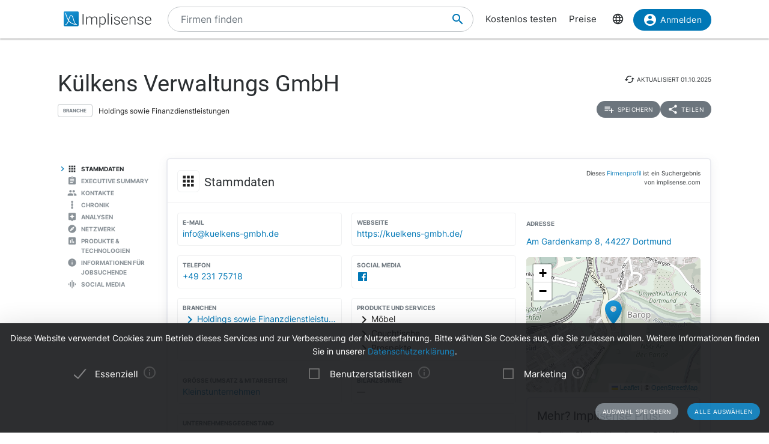

--- FILE ---
content_type: text/html; charset=utf-8
request_url: https://implisense.com/de/companies/kuelkens-verwaltungs-gmbh-dortmund-DEUDPXYBO758
body_size: 20987
content:
<!DOCTYPE html><html data-cookie-version="v1" lang="de"><head><meta charset="utf-8" /><base href="/" /><link rel="canonical" href="https://implisense.com/de/companies/kuelkens-verwaltungs-gmbh-dortmund-DEUDPXYBO758"/><meta content="width=device-width, initial-scale=1" name="viewport" /><title>Külkens Verwaltungs GmbH | Implisense</title><meta content="Entdecken Sie die Külkens Verwaltungs GmbH auf Implisense, dem B2B-Portal für Firmeninformationen. Profil, Kontaktdaten, News - alles auf einen Blick!" name="description" /><meta content="7B380C619BF28073DAEB0812D30C9A1D" name="msvalidate.01" /><meta content="9dd5c4b5d9960619" name="yandex-verification" /><link as="font" crossorigin="anonymous" href="/assets/material-icons-b7f4a3ab562048f28dd1fa691601bc43363a61d0f876d16d8316c52e4f32d696.ttf" rel="preload" type="font/ttf" /><link as="font" crossorigin="anonymous" href="/assets/inter-400-1041a8cf17dab7579acef0cc46b21f6497ec1ae01918ddc3495416efb81a4780.ttf" rel="preload" type="font/ttf" /><link as="font" crossorigin="anonymous" href="/assets/inter-600-d597e753e78d8bf9db34c13343146545fb3be5a1c99a175bc381fe3f6f787f31.ttf" rel="preload" type="font/ttf" /><link as="font" crossorigin="anonymous" href="/assets/roboto-400-017c0be9aaa6d0359737e1fa762ad304c0e0107927faff5a6c1f415c7f5244ed.ttf" rel="preload" type="font/ttf" /><link href="/de/opensearch.xml" rel="search" title="Implisense" type="application/opensearchdescription+xml" /><meta name="csrf-param" content="authenticity_token" />
<meta name="csrf-token" content="acxcAU6KdeeO0swIhpCCAcC3-YnjjgVpQBRAO2QnfVItDVtqYmmnJwXzWpi07RsLLhlSJjeP50WrPErs2rfuAw" /><link rel="stylesheet" href="/assets/application-1eb578cb46a39201725efe4732ec605ec70662e700ec75816953eaed69e8f2a5.css" media="all" data-turbolinks-track="reload" /><link rel="stylesheet" href="/packs/css/application-79ae8cd3.css" media="all" data-turbolinks-track="reload" /><meta name="action-cable-url" content="/cable" /><script src="/packs/js/application-030470f1c802a7c3c695.js" data-turbolinks-track="reload" defer="defer"></script><script src="/assets/application-5e3366b32c31a43fba73d848802efe91f0646609ec81dda402d4a5fe3a0bb1bf.js" data-turbolinks-track="reload" defer="defer"></script><link href="/assets/favicon/apple-touch-icon-5a979d95f59d7148e238af1a0c589baf34ba1941284233f380f3db7005dd9c1f.png" rel="apple-touch-icon" sizes="180x180" /><link href="/assets/favicon/favicon-32x32-ad50a6d3ab9db9a70b83baa70b9f78316761134d038b1418db93cb615d6d6cfa.png" rel="icon" sizes="32x32" type="image/png" /><link href="/assets/favicon/favicon-16x16-4d340e7c9c2ee354dd9295ced85cc2289e2100505f7c95338ebde0a70770edf3.png" rel="icon" sizes="16x16" type="image/png" /><link href="/assets/favicon/manifest-9bbafdad627c6ad0ee755a7d00ff0b32eb24d995d4ba9cbb65fa20503771c060.json" rel="manifest" /><link color="#0077b6" href="/assets/favicon/safari-pinned-tab-7b27945af8e7a9d2de8eb5983fac0ea04b23729dd1b069fa8642666829ced47f.svg" rel="mask-icon" /><link href="/assets/favicon/favicon-4034a70877fc17fa96b61339a5cf09c8856cbbce2bafbf9d996b337363f51a17.ico" rel="shortcut icon" /><meta content="/assets/favicon/browserconfig-b6033e163d40e41c95492aa11e094c6acb7bc44df858fce07187719d36d5dc74.xml" name="msapplication-config" /><meta content="#ffffff" name="theme-color" /><link href="https://implisense.com/de/companies/kuelkens-verwaltungs-gmbh-dortmund-DEUDPXYBO758" hreflang="de" rel="alternate" /><link href="https://implisense.com/en/companies/kuelkens-verwaltungs-gmbh-dortmund-DEUDPXYBO758" hreflang="en" rel="alternate" /><link href="https://implisense.com/fr/companies/kuelkens-verwaltungs-gmbh-dortmund-DEUDPXYBO758" hreflang="fr" rel="alternate" /><meta content="Külkens Verwaltungs GmbH | Implisense" property="og:title" /><meta content=" Entdecken Sie Stammdaten, Ansprechpartner, Finanzkennzahlen, aktuelle News, KI-Analysen und mehr mit Implisense Search." property="og:description" /><meta content="de_DE" property="og:locale" /><meta content="Implisense GmbH" property="og:site_name" /><meta content="https://implisense.com/de/companies/kuelkens-verwaltungs-gmbh-dortmund-DEUDPXYBO758" property="og:url" /><meta content="https://implisense.com/unsplash/oxwmpNe_7Kw/1920x320.jpeg" property="og:image" /><meta content="company" property="og:type" /><meta content="Germany" property="og:country-name" /><meta content="Am Gardenkamp 8" property="og:street-address" /><meta content="Dortmund" property="og:locality" /><meta content="44227" property="og:postal-code" /><meta content="+49 231 75718" property="og:phone_number" /><meta content="+49 231 756627" property="og:fax_number" /><meta content="https://kuelkens-gmbh.de/" property="og:url" /><meta content="51.485284" property="og:latitude" /><meta content="7.419238" property="og:longitude" /></head><body><header class="companies show"><div class="navbar-fixed"><nav><div class="container"><div class="nav-wrapper"><ul class="left-nav-element"><li><a class="logo" data-turbolinks="false" href="/de" id="home-logo" rel="nofollow"><picture class="hide-on-med-and-down"><img alt="Logo" src="/assets/logo-word-f448b78ea7bf2a18913bfecb474cd26df397c564f1d0ad968f6299b849aa093f.svg" /></picture><picture class="hide-on-large-only"><img alt="Logo" src="/assets/logo-64087bebfb770f2722361d21cd817a80f955173a83e4e2fd52120bf322647c9a.svg" /></picture></a></li></ul><ul class="mid-nav-element"><li><div class="suggester" data-behavior="suggester"><suggester company_title="Firmen" controller="companies" fetch_url="https://implisense.com" initial_locales="{&quot;all_saved_searches&quot;:&quot;Alle gespeicherten Suchen anzeigen&quot;,&quot;placeholder&quot;:&quot;Firmen finden&quot;,&quot;latest_company_search&quot;:&quot;Zuletzt besuchte Firmenprofile&quot;,&quot;latest_search&quot;:&quot;Zuletzt gesucht&quot;,&quot;companies&quot;:&quot;Firmen&quot;,&quot;matching_industries&quot;:&quot;Branchen&quot;,&quot;locations_name&quot;:&quot;Standorte&quot;,&quot;saved_searches&quot;:&quot;Gespeicherte Suchen&quot;}" input_placeholder="Nach Firmen, Orten und Branchen suchen..." locale="de" marketing_img_src="/assets/icons/marketing-6e9b591372496257424cfcc6d7655b34b9542625355326ae5f750641bc940d32.svg" saved_searches_url="https://implisense.com/de/saved_searches" search_path="/de/search" url_filters="[]" user_access=""></suggester></div></li></ul><ul class="right-nav-element"><li class="register"><a href="/de/login?registration_referer=https%3A%2F%2Fimplisense.com%2Fde%2Fcompanies%2Fkuelkens-verwaltungs-gmbh-dortmund-DEUDPXYBO758">Kostenlos testen</a></li><li class="register"><a data-turbolinks="false" href="/de/products/implisense-search/pricing" rel="nofollow">Preise</a></li><li class="language"><span><a class="dropdown-trigger-right" data-target="language" href="#"><i class="material-icons" data-icon="language"></i></a></span></li><li class="user"><a class="btn primary hide-on-med-and-down" href="/de/login?registration_referer=https%3A%2F%2Fimplisense.com%2Fde%2Fcompanies%2Fkuelkens-verwaltungs-gmbh-dortmund-DEUDPXYBO758" id="sign-in"><i class="material-icons left" data-icon="account_circle"></i>Anmelden</a><a class="btn btn-floating primary hide-on-large-only" href="/de/login?registration_referer=https%3A%2F%2Fimplisense.com%2Fde%2Fcompanies%2Fkuelkens-verwaltungs-gmbh-dortmund-DEUDPXYBO758" id="sign-in-mobile"><i class="material-icons" data-icon="account_circle"></i></a></li></ul></div><div class="suggester" data-behavior="suggester"><suggester company_title="Firmen" controller="companies" fetch_url="https://implisense.com" initial_locales="{&quot;all_saved_searches&quot;:&quot;Alle gespeicherten Suchen anzeigen&quot;,&quot;placeholder&quot;:&quot;Firmen finden&quot;,&quot;latest_company_search&quot;:&quot;Zuletzt besuchte Firmenprofile&quot;,&quot;latest_search&quot;:&quot;Zuletzt gesucht&quot;,&quot;companies&quot;:&quot;Firmen&quot;,&quot;matching_industries&quot;:&quot;Branchen&quot;,&quot;locations_name&quot;:&quot;Standorte&quot;,&quot;saved_searches&quot;:&quot;Gespeicherte Suchen&quot;}" input_placeholder="Nach Firmen, Orten und Branchen suchen..." locale="de" marketing_img_src="/assets/icons/marketing-6e9b591372496257424cfcc6d7655b34b9542625355326ae5f750641bc940d32.svg" saved_searches_url="https://implisense.com/de/saved_searches" search_path="/de/search" url_filters="[]" user_access=""></suggester></div></div></nav><ul class="dropdown-content language-selector-dropdown" id="language"><li><a class="dropdown-item" data-lang="de" href="/de/companies/kuelkens-verwaltungs-gmbh-dortmund-DEUDPXYBO758" id="language-switch-de">Deutsch</a></li><li><a class="dropdown-item" data-lang="en" href="/en/companies/kuelkens-verwaltungs-gmbh-dortmund-DEUDPXYBO758" id="language-switch-en">English</a></li></ul><ul class="dropdown-content" id="user"><li class="divider"><li><a class="dropdown-item" href="/de/account" id="account"><i class="material-icons left" data-icon="account_circle"></i>Konto</a></li></li><li><a class="dropdown-item" data-method="delete" href="/de/users/sign_out" id="logout" rel="nofollow"><i class="material-icons left" data-icon="exit_to_app"></i>Abmelden</a></li></ul></div></header><main class="companies show"><script type="application/ld+json">{"@context":"http://schema.org","@type":"WebPage","@id":"https://implisense.com/de/companies/DEUDPXYBO758","name":"Külkens Verwaltungs GmbH | Implisense","url":"https://implisense.com/de/companies/DEUDPXYBO758","description":"Entdecken Sie die Külkens Verwaltungs GmbH auf Implisense, dem B2B-Portal für Firmeninformationen. Profil, Kontaktdaten, News - alles auf einen Blick!","breadcrumb":{"@context":"http://schema.org","@type":"BreadcrumbList","@id":"https://implisense.com/de/companies/DEUDPXYBO758#breadcrumblist","itemListElement":[{"@context":"http://schema.org","@type":"ListItem","position":1,"item":{"@context":"http://schema.org","@type":"Thing","@id":"https://implisense.com/de#breadcrumb","name":"Implisense"}},{"@context":"http://schema.org","@type":"ListItem","position":2,"item":{"@context":"http://schema.org","@type":"Thing","@id":"https://implisense.com/de/companies#breadcrumb","name":"Firmenprofile"}}]},"mainEntity":{"@context":"http://schema.org","@type":"Corporation","@id":"https://implisen.se/DEUDPXYBO758","name":"Külkens Verwaltungs GmbH","legalName":"Külkens Verwaltungs GmbH","address":{"@context":"http://schema.org","@type":"PostalAddress","@id":"https://implisen.se/DEUDPXYBO758#address","streetAddress":"Am Gardenkamp 8","postalCode":"44227","addressLocality":"Dortmund","addressCountry":{"@type":"Country","name":"Germany"}},"employee":[{"@context":"http://schema.org","@type":"Person","@id":"https://implisen.se/DEUDPXYBO758#person-management0","familyName":"Reko","givenName":"Andreas","name":"Andreas Reko","jobTitle":"Geschäftsführung"}],"location":{"@context":"http://schema.org","@type":"Place","@id":"https://implisen.se/DEUDPXYBO758#location","geo":{"@context":"http://schema.org","@type":"GeoCoordinates","@id":"https://implisen.se/DEUDPXYBO758#geo","latitude":51.485284,"longitude":7.419238}},"alternateName":"Dortmund HRB 20098","telephone":"+49 231 75718","faxNumber":"+49 231 756627","email":"info@kuelkens-gmbh.de","url":"https://kuelkens-gmbh.de/"}}</script><div class="parallax-container hero"><div class="gradient"></div><div class="parallax"><picture><source srcset="/unsplash/oxwmpNe_7Kw/1920x320.webp" type="image/webp" /><source srcset="/unsplash/oxwmpNe_7Kw/1920x320.jpeg" type="image/jpeg" /><img alt="Hero" src="/unsplash/oxwmpNe_7Kw/1920x320.jpeg" /></picture></div></div><div class="container company-title" data-behavior="vue"><div class="title-container"><div class="title-content"><div class="title"><h1 class="card-title" title="Külkens Verwaltungs GmbH">Külkens Verwaltungs GmbH</h1><div class="industry"><div class="btn-outline">Branche</div><span>Holdings sowie Finanzdienstleistungen</span></div></div><div class="updated-at hide-on-med-and-up"><i class="material-icons" data-icon="cached"></i><span class="p6">aktualisiert&nbsp;<time title="01.10.2025" datetime="2025-10-01T06:02:48+02:00"></time></span></div><div class="updated-at hide-on-small-only"><i class="material-icons" data-icon="cached"></i><span class="p6">aktualisiert&nbsp;<time title="01.10.2025" datetime="2025-10-01T06:02:48+02:00"></time></span></div><div class="dropdown-container"><a class="btn-small grey" href="/de/login?registration_referer=https%3A%2F%2Fimplisense.com%2Fde%2Fcompanies%2Fkuelkens-verwaltungs-gmbh-dortmund-DEUDPXYBO758"><i class="material-icons left" data-icon="playlist_add"></i><span>Speichern</span></a><a class="btn-small grey modal-trigger-custom disabled" href="#share" id="companies-DEUDPXYBO758-share"><i class="material-icons left" data-icon="share"></i>Teilen</a></div></div></div></div><div class="container"><div class="row"><div class="col s12 m11 push-m1 xl10 push-xl2 p-0"><div class="card main scrollspy" id="key-facts"><div class="card-header"><div class="heading"><span><div class="card-title"><i class="material-icons left" data-icon="apps"></i><h2 class="h4"><span>Stammdaten</span></h2><a class="anchor-link hide-on-small-only key-facts" data-turbolinks="false" href="https://implisense.com/de/companies/kuelkens-verwaltungs-gmbh-dortmund-DEUDPXYBO758#key-facts"><i class="material-icons" data-icon="insert_link"></i></a><div class="disclaimer-info"><p class="p6">Dieses <a href="/de/faq">Firmenprofil</a> ist ein Suchergebnis von implisense.com</p></div></div></span></div></div><div class="row card-content reorder-s"><div class="col s12 m7 l8"><div class="grid-container key-facts"><div class="grid-item"><div class="item" data-track-event="contact-company" data-track-properties="{&quot;implisense_id&quot;:&quot;DEUDPXYBO758&quot;,&quot;email&quot;:&quot;info@kuelkens-gmbh.de&quot;}"><h3 class="label">E-Mail</h3><a class="prevent-copy" draggable="false" href="mailto:info@kuelkens-gmbh.de" id="companies-DEUDPXYBO758-email">info@kuelkens-gmbh.de</a></div></div><div class="grid-item"><div class="item" data-track-event="contact-company" data-track-properties="{&quot;implisense_id&quot;:&quot;DEUDPXYBO758&quot;,&quot;website&quot;:&quot;https://kuelkens-gmbh.de/&quot;}"><h3 class="label">Webseite</h3><a class="prevent-copy" draggable="false" href="https://kuelkens-gmbh.de/" id="companies-DEUDPXYBO758-url" rel="noopener nofollow" target="_blank">https://kuelkens-gmbh.de/</a></div></div><div class="grid-item"><div class="item" data-track-event="contact-company" data-track-properties="{&quot;implisense_id&quot;:&quot;DEUDPXYBO758&quot;,&quot;phone&quot;:&quot;+49 231 75718&quot;}"><h3 class="label">Telefon</h3><a class="prevent-copy" draggable="false" href="tel:+4923175718">+49 231 75718</a></div></div><div class="grid-item"><ul class="social-media p-0 m-0"><li><h3 class="label">Social Media</h3><a href="https://www.facebook.com/kuelkensundsohn" id="companies-DEUDPXYBO758-social-media-Facebook" rel="noopener nofollow" target="_blank"><svg xmlns="http://www.w3.org/2000/svg" viewBox="0 0 257.717 257.719" class="icon"><path d="M14.225 0C6.368 0 0 6.368 0 14.225v229.27c0 7.854 6.367 14.224 14.225 14.224h123.43v-99.803H104.07v-38.895h33.584V90.338c0-33.287 20.33-51.414 50.026-51.414 14.224 0 26.45 1.059 30.011 1.533v34.787l-20.595.01c-16.148 0-19.276 7.674-19.276 18.935v24.833h38.516l-5.016 38.894h-33.5v99.803h65.674c7.854 0 14.223-6.369 14.223-14.225V14.224C257.717 6.369 251.349 0 243.494 0z" fill="#3c5a99"></path></svg>
</a></li></ul></div><div class="grid-item"><div class="item"><h3 class="label">Branchen</h3><a class="arrow-right truncate" href="/de/search?industry[]=nace:K64" id="companies-DEUDPXYBO758-main-industry" title="Holdings sowie Finanzdienstleistungen (K64)"><i class="material-icons primary left" data-icon="chevron_right"></i>Holdings sowie Finanzdienstleistungen (K64)</a></div></div><div class="grid-item"><div class="item"><h3 class="label">Produkte und Services</h3><span class="arrow-right"><i class="material-icons left" data-icon="chevron_right"></i>Möbel</span><span class="arrow-right"><i class="material-icons left" data-icon="chevron_right"></i>Couchtische</span><span class="arrow-right"><i class="material-icons left" data-icon="chevron_right"></i>Prospekte</span></div></div><div class="grid-item"><div class="item"><h3 class="label">Größe (Umsatz &amp; Mitarbeiter)</h3><a href="/de/search?size[]=micro" id="companies-DEUDPXYBO758-size" title="Kleinstunternehmen">Kleinstunternehmen</a></div></div><div class="grid-item empty"><div class="item"><h3 class="label">Bilanzsumme</h3>—</div></div><div class="grid-item purpose"><div class="item expand height-8rem" data-show-more-text="Mehr anzeigen"><h3 class="label">Unternehmensgegenstand</h3><p>der Erwerb und die Verwaltung von Beteiligungen an anderen Unternehmen sowie die Übernahme der persönlichen Haftung und der Geschäftsführung bei Handelsgesellschaften, insbesondere die Beteiligung als persönlich haftende Gesellschafterin an der Kommanditgesellschaft Külkens & Sohn GmbH & Co. KG mit Sitz in Dortmund</p></div></div><div class="grid-item legal-info"><div class="item"><div class="grid-container-legal-info"><div class="grid-item-legal-info"><h3 class="label">Rechtsform</h3>GmbH</div><div class="grid-item-legal-info"><h3 class="label">Handelsregister</h3>Dortmund<br />HRB 20098</div><div class="grid-item-legal-info"><h3 class="label">Legal Entity Identifier (LEI)</h3>—</div><div class="grid-item-legal-info"><h3 class="label">Eintragung</h3><div class="blurred">00.00.0000</div></div><div class="grid-item-legal-info"><h3 class="label">Stammkapital</h3><span class="blurred">11.111,11 €</span></div><div class="grid-item-legal-info"><h3 class="label">Historische Namen</h3>—</div></div></div><div class="center-align"><br /><a class="btn primary" data-track-event="registration" data-track-properties="{&quot;context&quot;:&quot;key-facts&quot;,&quot;referer&quot;:&quot;https://implisense.com/de/companies/kuelkens-verwaltungs-gmbh-dortmund-DEUDPXYBO758&quot;}" href="/de/login"><i class="material-icons left" data-icon="account_circle"></i>Mehr anzeigen</a><br /></div></div></div></div><div class="col s12 m5 l4"><ul><li><div class="item" data-track-event="contact-company" data-track-properties="{&quot;implisense_id&quot;:&quot;DEUDPXYBO758&quot;,&quot;city&quot;:&quot;Dortmund&quot;,&quot;street&quot;:&quot;Am Gardenkamp 8&quot;,&quot;zip&quot;:&quot;44227&quot;}"><h3 class="label">Adresse</h3><a href="/de/addresses/44227-dortmund-am-gardenkamp-8">Am Gardenkamp 8, 44227 Dortmund</a></div></li></ul><div class="map"><div data-icon-url="/assets/icons/marker-1f88c14ac1f76e92c39a90f99a89f85f38acd734ab216212c50a2cab55a721ed.svg" data-latitude="51.485284" data-longitude="7.419238" data-show-germany="" id="map"></div></div><div class="card upgrade-plus-small"><div class="card-content"><div class="h4 m-0">Mehr? Implisense Plus!</div><p class="p4 m-0">Bestellen Sie jetzt Implisense Plus für vollständige Firmenprofile und komplette Funktionalität! Sie haben dann Zugriff auf unsere DSGVO-konforme Ansprechpartnersuche in Echtzeit, vollständige Geschäftsberichte, alle Suchfilter, komplette Suchergebnisse sowie integrierte KI-Analysen zu Geschäftsmodell und Lagebericht.</p><ul class="icon-list"><li class="p4"><i class="primary material-icons left" data-icon="check"></i>Echtzeitsuche nach Ansprechpartnern</li><li class="p4"><i class="primary material-icons left" data-icon="check"></i>Vollständige Jahresberichte</li><li class="p4"><i class="primary material-icons left" data-icon="check"></i>Mehr Suchfilter und -ergebnisse</li></ul><a class="btn premium" data-turbolinks="false" href="/de/products/implisense-search/pricing" rel="nofollow"><i class="material-icons left" data-icon="add_circle"></i>Jetzt bestellen</a></div></div></div></div></div><div class="card upgrade" style="background-image: url(/assets/background-3c72f3c373173b394ff073faabee2192fa4256300f95a385c3f451ccba83443a.jpg);"><div class="card-content"><div class="row"><div class="col s12"><h4 class="h4 card-title">Customer Relationship Intelligence: Der Schlüssel zur Optimierung Ihrer Sales-Prozesse</h4></div></div><div class="row"><div class="col s12 m8"><p>Nutzen Sie unsere KI-gestützten Assistenten, um gezielt die richtigen Unternehmen zu identifizieren, aktuelle Entwicklungen und Marktveränderungen zu verfolgen, relevante Entscheider zu erreichen und Ihre Vertriebsstrategie mit datenbasierten Insights zu perfektionieren. Alles nahtlos integriert in Ihr CRM.</p></div><div class="col s12 m4"><ul class="icon-list"><li class="p4"><i class="primary material-icons left" data-icon="check"></i>Finden Sie die richtigen Unternehmen</li><li class="p4"><i class="primary material-icons left" data-icon="check"></i>Behalten Sie Ihre Zielunternehmen im Blick</li><li class="p4"><i class="primary material-icons left" data-icon="check"></i>Erreichen Sie die richtigen Entscheider</li><li class="p4"><i class="primary material-icons left" data-icon="check"></i>Steigern Sie Ihre Abschlussquote</li></ul></div></div><div class="row"><div class="col s12"><p><a class="btn primary" data-turbolinks="false" href="https://implisense.com/de/products/cri" rel="nofollow"><i class="material-icons left" data-icon="arrow_forward"></i>Mehr erfahren</a></p></div></div></div></div><div class="card scrollspy" id="executive-summary"><div class="card-header"><div class="card-title"><i class="material-icons left" data-icon="assignment"></i><h2 class="h4">Executive Summary</h2><a class="anchor-link hide-on-small-only " data-turbolinks="false" href="https://implisense.com/de/companies/kuelkens-verwaltungs-gmbh-dortmund-DEUDPXYBO758#executive-summary"><i class="material-icons" data-icon="insert_link"></i></a></div></div><div class="card-content"><div id="assist-card"><div class="row"><div class="col s12 l4"><img alt="Implisense Assist Text Logo" class="assist-logo" src="/assets/assist_text_logo-f9eff26b88fea6b0f04bc53cf82ec16b87ae089c308cb60d3b8677c000fab96c.svg" /><p class="p4">Implisense Assist gibt Ihnen die Möglichkeit, sich mit Hilfe von KI per Chat über Firmen zu informieren, diese zu analysieren und vieles mehr. Wir vom Team Implisense stellen Ihnen außerdem vorgefertigte Analysen, z. B. eine Executive Summary und eine Finanzanalyse, bereit. Probieren Sie es einfach selbst aus!</p><a class="btn premium" href="/de/products/implisense-search/pricing"><i class="material-icons left" data-icon="add_circle"></i>Implisense Plus</a></div><div class="col s12 l7 offset-l1"><div id="assist-preview" style="background-image: url(/assets/chat_background-71a5573a4d4d455eb438a5e8ba427d29e4717d46b7460b3ddf6381ddf9cbeca8.svg);"><div class="card reply pop hide"><img alt="implisense assist" class="circle" src="/assets/logo-64087bebfb770f2722361d21cd817a80f955173a83e4e2fd52120bf322647c9a.svg" /><p class="p5" data-text="Willkommen bei Implisense Assist, wie kann ich Ihnen helfen?"></p></div><div class="card question pop hide"><img alt="profile random user logo" class="circle" src="/assets/generic_photo_random_2-d96d1992861f00b24837bb0ce1d041effb10b90f56a2c03cc72a5c242df0a056.jpg" /><p class="p5" data-text="Welche Produkte stehen mit dieser Firma in Verbindung?"></p></div><div class="card reply pop hide"><img alt="implisense assist" class="circle" src="/assets/logo-64087bebfb770f2722361d21cd817a80f955173a83e4e2fd52120bf322647c9a.svg" /><p class="p5" data-text="Die Produkte, die mit dieser Firma in Verbindung stehen, sind Möbel, Couchtische und Prospekte."></p></div></div></div></div></div></div></div><div class="card staff scrollspy" id="staff"><div class="card-header"><div class="card-title"><i class="material-icons left" data-icon="people"></i><h2 class="h4">Kontakte</h2><a class="anchor-link hide-on-small-only " data-turbolinks="false" href="https://implisense.com/de/companies/kuelkens-verwaltungs-gmbh-dortmund-DEUDPXYBO758#staff"><i class="material-icons" data-icon="insert_link"></i></a></div></div><div class="card-content"><div class="card-tabs"><ul class="tabs"><li class="tab"><a href="#staff-search" id="companies-DEUDPXYBO758-staff-search"><h3 class="span">Ansprechpartner</h3></a></li><li class="tab"><a href="#staff-management" id="companies-DEUDPXYBO758-staff-management"><h3 class="span">Geschäftsführung</h3></a></li></ul><div class="card-content"><div id="staff-search"><p>Suchen Sie in Echtzeit nach Ansprechpartnern und Entscheidern mit unserer KI-gestützten DSGVO-konformen Lösung.</p><div class="section"><a class="btn premium" href="/de/products/implisense-search/pricing"><i class="material-icons left" data-icon="add_circle"></i>Implisense Plus</a></div></div><ul class="icon-list" id="staff-management"><li><i class="material-icons circle" data-icon="person"></i><span class="item truncate">A•••••• R•••</span></li></ul></div></div></div></div><div class="card scrollspy" id="timeline"><div class="card-header"><div class="card-title"><i class="material-icons left rotate90-mirrorX" data-icon="linear_scale"></i><h2 class="h4">Chronik</h2><a class="anchor-link hide-on-small-only " data-turbolinks="false" href="https://implisense.com/de/companies/kuelkens-verwaltungs-gmbh-dortmund-DEUDPXYBO758#timeline"><i class="material-icons" data-icon="insert_link"></i></a></div></div><div class="card-content"><div data-behavior="vue"><event-timeline events_path="/de/companies/kuelkens-verwaltungs-gmbh-dortmund-DEUDPXYBO758/events" icon_path="/assets/Implisense_plus_logo-d823aeb8fabe03ba664e6533665a16c8e5ea49ee0215fc6ed9a1fd3b866859b7.svg" implisense_id="DEUDPXYBO758" initial_companies="{}" initial_events="[{&quot;type&quot;:&quot;HRB&quot;,&quot;category&quot;:&quot;MANAGEMENT_AND_TEAM&quot;,&quot;title&quot;:&quot;Veränderung im Handelsregister&quot;,&quot;text&quot;:&quot;Nicht mehr Geschäftsführer: Külkens, Peter, Dortmund, *XX.XX.XXXX.&quot;,&quot;source&quot;:&quot;http://www.handelsregisterbekanntmachungen.de/skripte/hrb.php?rb_id=1908983\u0026land_abk=nw&quot;,&quot;publisher&quot;:&quot;Registergerichte der Länder der Bundesrepublik Deutschland&quot;,&quot;date&quot;:&quot;2021-02-17T20:01:00.000+0100&quot;},{&quot;type&quot;:&quot;HRB&quot;,&quot;category&quot;:&quot;LEGAL&quot;,&quot;title&quot;:&quot;Veränderung im Handelsregister&quot;,&quot;text&quot;:&quot;Vertretungsbefugnis geändert, weiterhin Geschäftsführer: Reko, Andreas, Herne, *XX.XX.XXXX, einzelvertretungsberechtigt mit der Befugnis im Namen der Gesellschaft mit sich im eigenen Namen oder als Vertreter eines Dritten Rechtsgeschäfte abzuschließen.&quot;,&quot;source&quot;:&quot;http://www.handelsregisterbekanntmachungen.de/skripte/hrb.php?rb_id=1908983\u0026land_abk=nw&quot;,&quot;publisher&quot;:&quot;Registergerichte der Länder der Bundesrepublik Deutschland&quot;,&quot;date&quot;:&quot;2021-02-17T20:01:00.000+0100&quot;}]" initial_filters="[&quot;HRB&quot;,&quot;IRB&quot;,&quot;IMPLISENSE&quot;,&quot;FUNDING&quot;]" initial_locales="{&quot;show_more&quot;:&quot;Mehr anzeigen&quot;,&quot;title&quot;:&quot;Chronik&quot;,&quot;no_filters&quot;:&quot;Diese Filtereinstellung liefert keine Ergebnisse.&quot;,&quot;show_all_events&quot;:&quot;Gesamte Chronik anzeigen&quot;,&quot;filters&quot;:{&quot;BLOG&quot;:&quot;Blogs&quot;,&quot;FUNDING&quot;:&quot;Förderdatenbank&quot;,&quot;HRB&quot;:&quot;Handelsregister&quot;,&quot;IMPLISENSE&quot;:&quot;Jahresabschlüsse&quot;,&quot;IRB&quot;:&quot;Insolvenzregister&quot;,&quot;NEWS&quot;:&quot;Nachrichten&quot;,&quot;PRESSRELEASE&quot;:&quot;Pressemitteilungen&quot;},&quot;teaser&quot;:{&quot;content&quot;:&quot;Wenn Sie sich für Implisense Plus anmelden, können Sie auf alle Ereignisse zugreifen. Außerdem erhalten Sie unbegrenzte Suchergebnisse, detailliertere Firmenprofile und die Möglichkeit, Ihre eigenen Favoriten zu verwalten.&quot;,&quot;cta&quot;:&quot;Implisense Plus&quot;,&quot;title&quot;:&quot;Alle Ereignisse mit Implisense Plus anzeigen.&quot;},&quot;reset_filters&quot;:&quot;Filter zurücksetzen&quot;,&quot;show_report&quot;:&quot;Bericht anzeigen&quot;,&quot;news_agent_cta&quot;:&quot;Neuigkeiten suchen&quot;,&quot;news_agent_placeholder&quot;:&quot;Beispiel: Nachhaltigkeit, KI-Investitionen, Personalwechsel, Cybersecurity, etc.&quot;,&quot;news_agent_public_teaser&quot;:&quot;Suchen Sie in Echtzeit nach Neuigkeiten und Ereignissen – themenspezifisch, live und kontextbezogen zur gewählten Firma.&quot;,&quot;news_title&quot;:&quot;Aktuelle Nachrichten&quot;,&quot;registry_title&quot;:&quot;Bekanntmachungen&quot;,&quot;spinner_texts&quot;:[&quot;Suche nach aktuellen Nachrichten wird gestartet ...&quot;,&quot;Aktuelle Meldungen werden geladen ...&quot;,&quot;Relevante Ergebnisse werden analysiert ...&quot;,&quot;Zusammenfassung wird erstellt ...&quot;]}" initial_personal_filters="[&quot;HRB&quot;,&quot;IMPLISENSE&quot;,&quot;FUNDING&quot;]" login_path="/de/login" news_search_challenge="6pse70" news_search_path="/de/companies/news_search/DEUDPXYBO758" original_url="https://implisense.com/de/companies/kuelkens-verwaltungs-gmbh-dortmund-DEUDPXYBO758" plus_href="/de/subscriptions/new?referer=https%3A%2F%2Fimplisense.com%2Fde%2Fcompanies%2Fkuelkens-verwaltungs-gmbh-dortmund-DEUDPXYBO758%23timeline" preview_timeline="" pricing_path="/de/products/implisense-search/pricing" reports_path="/de/report/:implisense_id_placeholder" size="5" user_access="public"></event-timeline></div></div></div><div class="card scrollspy" id="ai-analysis"><div class="card-header"><div class="card-title"><i class="material-icons left" data-icon="assistant"></i><h2 class="h4">Analysen</h2><a class="anchor-link hide-on-small-only " data-turbolinks="false" href="https://implisense.com/de/companies/kuelkens-verwaltungs-gmbh-dortmund-DEUDPXYBO758#ai-analysis"><i class="material-icons" data-icon="insert_link"></i></a></div></div><div class="card-content"><div class="card-content"><div class="ai-analysis-teaser"><p class="p4">Unsere neue Analyse mit Implisense Assist bietet Ihnen die Möglichkeit, Unternehmen schnell und effizient aus unterschiedlichen Blickwinkeln zu bewerten. Ob Geschäftsmodell, Digitalisierungsgrad oder Nachhaltigkeit – Sie erhalten automatisiert erstellte Einschätzungen, die Ihnen bei der Informationsbeschaffung, Marktbeobachtung oder Entscheidungsfindung helfen. Dank modernster Sprachmodelle fasst die Analyse öffentlich zugängliche Daten zusammen und bereitet diese verständlich auf. So gewinnen Sie wertvolle Einblicke, ohne stundenlang recherchieren zu müssen.</p><a class="btn premium" href="/de/products/implisense-search/pricing"><i class="material-icons left" data-icon="add_circle"></i>Implisense Plus</a></div></div></div></div><div class="card scrollspy" id="network"><div class="card-header"><div class="card-title"><i class="material-icons left" data-icon="explore"></i><h2 class="h4">Netzwerk</h2><a class="anchor-link hide-on-small-only " data-turbolinks="false" href="https://implisense.com/de/companies/kuelkens-verwaltungs-gmbh-dortmund-DEUDPXYBO758#network"><i class="material-icons" data-icon="insert_link"></i></a></div></div><div class="card-content"><div class="row reorder-s"><div class="col s12 m8 order-s-2" data-behavior="vue"><network-preview class="preview-network" initial_company="{&quot;id&quot;:&quot;c:DEUDPXYBO758&quot;,&quot;title&quot;:&quot;Külkens Verwaltungs GmbH&quot;,&quot;label&quot;:&quot;Külkens Verwaltungs GmbH&quot;}" initial_filters="[&quot;geo&quot;,&quot;web&quot;,&quot;legal&quot;,&quot;international&quot;,&quot;management&quot;]" initial_locales="{&quot;title&quot;:&quot;Netzwerk&quot;,&quot;legal&quot;:&quot;Juristisch&quot;,&quot;geo&quot;:&quot;Gleiche Adresse&quot;,&quot;link_to_show&quot;:&quot;Interaktives Netzwerk&quot;}" initial_preview_edges="[{&quot;id&quot;:&quot;c:DE3AY5WRZU78_c:DEUDPXYBO758&quot;,&quot;from&quot;:&quot;c:DE3AY5WRZU78&quot;,&quot;to&quot;:&quot;c:DEUDPXYBO758&quot;,&quot;weight&quot;:0.99,&quot;weight_per_type&quot;:{&quot;geo&quot;:0.0,&quot;legal&quot;:0.99,&quot;management&quot;:0.0,&quot;web&quot;:0.0},&quot;types&quot;:[&quot;legal&quot;]},{&quot;id&quot;:&quot;c:DEUDPXYBO758_p:659kLoVAfwW4iaQwVkVjaw&quot;,&quot;from&quot;:&quot;c:DEUDPXYBO758&quot;,&quot;to&quot;:&quot;p:659kLoVAfwW4iaQwVkVjaw&quot;,&quot;weight&quot;:0.75,&quot;weight_per_type&quot;:{&quot;geo&quot;:0.0,&quot;legal&quot;:0.0,&quot;management&quot;:0.75,&quot;web&quot;:0.0},&quot;types&quot;:[&quot;management&quot;],&quot;active&quot;:true},{&quot;id&quot;:&quot;c:DEUDPXYBO758_p:TAdn7WtyL38a1_JKQdh4cQ&quot;,&quot;from&quot;:&quot;c:DEUDPXYBO758&quot;,&quot;to&quot;:&quot;p:TAdn7WtyL38a1_JKQdh4cQ&quot;,&quot;weight&quot;:0.71237123,&quot;weight_per_type&quot;:{&quot;geo&quot;:0.0,&quot;legal&quot;:0.0,&quot;management&quot;:0.71237123,&quot;web&quot;:0.0},&quot;types&quot;:[&quot;management&quot;],&quot;active&quot;:false},{&quot;id&quot;:&quot;c:DEUDPXYBO758_c:DEYVAQBFKF54&quot;,&quot;from&quot;:&quot;c:DEUDPXYBO758&quot;,&quot;to&quot;:&quot;c:DEYVAQBFKF54&quot;,&quot;weight&quot;:0.21344627,&quot;weight_per_type&quot;:{&quot;geo&quot;:0.0,&quot;legal&quot;:0.0,&quot;management&quot;:0.0,&quot;web&quot;:0.21344627},&quot;types&quot;:[&quot;web&quot;]},{&quot;id&quot;:&quot;c:DEE2XQX2N763_c:DEUDPXYBO758&quot;,&quot;from&quot;:&quot;c:DEE2XQX2N763&quot;,&quot;to&quot;:&quot;c:DEUDPXYBO758&quot;,&quot;weight&quot;:0.20159799,&quot;weight_per_type&quot;:{&quot;geo&quot;:0.0,&quot;legal&quot;:0.0,&quot;management&quot;:0.0,&quot;web&quot;:0.20159799},&quot;types&quot;:[&quot;web&quot;]},{&quot;id&quot;:&quot;c:DE3P441HRB68_c:DEUDPXYBO758&quot;,&quot;from&quot;:&quot;c:DE3P441HRB68&quot;,&quot;to&quot;:&quot;c:DEUDPXYBO758&quot;,&quot;weight&quot;:0.1,&quot;weight_per_type&quot;:{&quot;geo&quot;:0.1,&quot;legal&quot;:0.0,&quot;management&quot;:0.0,&quot;web&quot;:0.0},&quot;types&quot;:[&quot;geo&quot;]}]" initial_preview_nodes="[{&quot;id&quot;:&quot;c:DE3AY5WRZU78&quot;,&quot;neighbor_ids&quot;:[&quot;c:DEDF2GHU1M55&quot;,&quot;c:DETNB1EFRH12&quot;],&quot;label&quot;:&quot;K•••••• \u0026 S••• G••• \u0026 C•• K•&quot;,&quot;active&quot;:true,&quot;filtered&quot;:true},{&quot;id&quot;:&quot;c:DEUDPXYBO758&quot;,&quot;neighbor_ids&quot;:[],&quot;label&quot;:&quot;Külkens Verwaltungs GmbH&quot;,&quot;active&quot;:true,&quot;filtered&quot;:false},{&quot;id&quot;:&quot;c:DEE2XQX2N763&quot;,&quot;neighbor_ids&quot;:[&quot;c:DE4NZVO5W709&quot;,&quot;c:DE0C1OJ2PL85&quot;,&quot;c:DE0SKP4YQQ91&quot;,&quot;c:DE1HIYTP0I33&quot;,&quot;c:DE9MV76YKM62&quot;,&quot;c:DEY3HMTRUC05&quot;,&quot;p:JJUnLtUGz8wk5RfknRLEVA&quot;,&quot;p:NFzRosHAq0cr1ldb3Y-EWQ&quot;,&quot;p:I3kA1PC2IG0O_jQeWASvAg&quot;,&quot;p:IdrgcqKhn9gpt64_Jzl0Hw&quot;,&quot;p:ZJaKswYGSQOFP8tPFtEq8g&quot;],&quot;label&quot;:&quot;V••••• G•••&quot;,&quot;active&quot;:true,&quot;filtered&quot;:true},{&quot;id&quot;:&quot;c:DE3P441HRB68&quot;,&quot;neighbor_ids&quot;:[],&quot;label&quot;:&quot;Diehl GmbH&quot;,&quot;active&quot;:true,&quot;filtered&quot;:false},{&quot;id&quot;:&quot;p:659kLoVAfwW4iaQwVkVjaw&quot;,&quot;neighbor_ids&quot;:[],&quot;label&quot;:&quot;A•••••• R•••&quot;,&quot;filtered&quot;:true},{&quot;id&quot;:&quot;p:TAdn7WtyL38a1_JKQdh4cQ&quot;,&quot;neighbor_ids&quot;:[&quot;c:DEDF2GHU1M55&quot;],&quot;label&quot;:&quot;P•••• K••••••&quot;,&quot;filtered&quot;:true},{&quot;id&quot;:&quot;c:DEYVAQBFKF54&quot;,&quot;neighbor_ids&quot;:[&quot;c:DE7J0H0OCB69&quot;,&quot;c:DE7VD5RB0Z41&quot;,&quot;c:DE8DJLLXXO62&quot;,&quot;c:DED95LP2FW66&quot;,&quot;c:DEDAWRMPFZ08&quot;,&quot;c:DE0HD2SEG447&quot;,&quot;c:DE2I3L0UWQ02&quot;,&quot;c:DE4R5P9KJR13&quot;,&quot;c:DE6LP7OPEQ06&quot;,&quot;c:DE7BFCC1O807&quot;,&quot;p:sfJsuT9eH_JV0RjewitwAg&quot;,&quot;p:Qeo-d-vEjx2U2WFhyDvn-Q&quot;,&quot;p:U4NmCysE1t-1HDV2Ig8lGg&quot;],&quot;label&quot;:&quot;S••••••••• G•••&quot;,&quot;active&quot;:true,&quot;filtered&quot;:true}]" login_path="/de/login?registration_referer=https%3A%2F%2Fimplisense.com%2Fde%2Fcompanies%2Fkuelkens-verwaltungs-gmbh-dortmund-DEUDPXYBO758" network_show_path="/de/companies/kuelkens-verwaltungs-gmbh-dortmund-DEUDPXYBO758/network" plus_filters="[&quot;legal&quot;,&quot;international&quot;,&quot;management&quot;]" pricing_path="/de/products/implisense-search/pricing" user_access="public"></network-preview></div><div class="col s12 m4 order-s-1"><p class="highlight">Entdecken Sie hier Verbindungen zwischen Firmen über Manager, Beteiligungen, Verlinkungen oder Adressen.<p class="section highlight">Registrieren Sie sich, um weitere Verbindungen über <span>Management</span> und <span>Weblinks</span> zu sehen. Erhalten Sie Zugang zu einem <span>interaktiven Netzwerk</span>, um das Umfeld dieser Firma besser zu verstehen.</p><a class="btn " data-track-event="registration" data-track-properties="{&quot;context&quot;:&quot;network&quot;,&quot;referer&quot;:&quot;https://implisense.com/de/companies/kuelkens-verwaltungs-gmbh-dortmund-DEUDPXYBO758&quot;}" href="/de/login"><i class="material-icons left" data-icon="account_circle"></i>Mehr anzeigen</a></p></div></div></div></div><div class="card scrollspy" id="products-and-technologies"><div class="card-header"><div class="card-title"><i class="material-icons left" data-icon="assessment"></i><h2 class="h4">Produkte & Technologien</h2><a class="anchor-link hide-on-small-only " data-turbolinks="false" href="https://implisense.com/de/companies/kuelkens-verwaltungs-gmbh-dortmund-DEUDPXYBO758#products-and-services"><i class="material-icons" data-icon="insert_link"></i></a></div></div><div class="card-tabs"><div class="card-content"><ul class="tabs"><li class="tab active"><a href="#products"><h3>Produkte & Services</h3></a></li></ul></div><div id="products"><div class="card-content"><div class="row reorder-s"><div class="col s12 m8 order-s-2"><div class="overflow-auto expand height-25rem" data-show-more-text="Mehr anzeigen"><table class="bar-chart about-products-and-services"><tr><td class="label p4 color-1" rowspan="1" title="Möbel">Möbel</td><td class="bar color-1" title="Möbel: 187 Fundstellen"><div class="bar" style="width: 100.0%;"></div></td></tr><tr><td class="label p4 color-0" rowspan="1" title="Couchtische">Couchtische</td><td class="bar color-0" title="Couchtische: 183 Fundstellen"><div class="bar" style="width: 97.86096256684492%;"></div></td></tr><tr><td class="label p4 color-1" rowspan="1" title="Prospekte">Prospekte</td><td class="bar color-1" title="Prospekte: 62 Fundstellen"><div class="bar" style="width: 33.155080213903744%;"></div></td></tr><tr class="filter"><td class="label p4 color-0" rowspan="1" title="Polstermöbel">Polstermöbel</td><td class="bar color-0" title="Polstermöbel: 55 Fundstellen"><div class="bar" style="width: 29.411764705882355%;"></div></td></tr><tr class="filter"><td class="label p4 color-1" rowspan="1" title="Polster">Polster</td><td class="bar color-1" title="Polster: 12 Fundstellen"><div class="bar" style="width: 6.417112299465241%;"></div></td></tr><tr class="filter"><td class="label p4 color-0" rowspan="1" title="Modelle">Modelle</td><td class="bar color-0" title="Modelle: 8 Fundstellen"><div class="bar" style="width: 4.27807486631016%;"></div></td></tr><tr class="filter"><td class="label p4 color-1" rowspan="1" title="Ruhesessel">Ruhesessel</td><td class="bar color-1" title="Ruhesessel: 7 Fundstellen"><div class="bar" style="width: 3.7433155080213902%;"></div></td></tr><tr class="filter"><td class="label p4 color-0" rowspan="1" title="Kopfstützen">Kopfstützen</td><td class="bar color-0" title="Kopfstützen: 5 Fundstellen"><div class="bar" style="width: 2.6737967914438503%;"></div></td></tr><tr class="filter"><td class="label p4 color-1" rowspan="1" title="Wohnwagen">Wohnwagen</td><td class="bar color-1" title="Wohnwagen: 5 Fundstellen"><div class="bar" style="width: 2.6737967914438503%;"></div></td></tr></table><div class="teaser"><div><div class="h5">Sehen Sie alle 15 Einträge</div><p>Registrieren Sie sich für einen kostenlosen Implisense Account, um erweiterte Analysen und umfangreichere Suchergebnisse zu erhalten.</p><a class="btn primary" data-track-event="registration" data-track-properties="{&quot;context&quot;:&quot;products-and-services&quot;,&quot;referer&quot;:&quot;https://implisense.com/de/companies/kuelkens-verwaltungs-gmbh-dortmund-DEUDPXYBO758&quot;}" href="/de/login"><i class="material-icons left" data-icon="account_circle"></i>Mehr anzeigen</a></div></div></div></div><div class="col s12 m4 order-s-1"><p class="highlight">Die Külkens Verwaltungs GmbH wird im Kontext der nachstehenden Produkte und Dienstleistungen in öffentlichen Quellen genannt. <span>Möbel</span>, <span>Couchtische</span> und <span>Prospekte</span> treten am häufigsten auf. Die gezeigte Rangliste ist ohne Gewähr der Vollständigkeit oder Korrektheit.</p></div></div></div></div></div></div><div class="card scrollspy" id="job-infos"><div class="card-header"><div class="card-title"><i class="material-icons left" data-icon="info"></i><h2 class="h4">Informationen für Jobsuchende</h2></div></div><div class="card-content"><div class="card-tabs"><ul class="tabs"><li class="tab"><a class="active" href="#job-infos-requirements">Anforderungen</a></li></ul></div><div class="section"><div class="job-infos-content" id="job-infos-ads"><div class="row"></div></div><div class="job-infos-content" id="job-infos-requirements"><div class="row"><div class="col s12 l8"><p class="highlight soft-skills">Aus allen Jobanzeigen der Külkens Verwaltungs GmbH wurden folgende bestimmte Anforderungen an Jobsuchende häufiger erkannt und für Sie grafisch aufbereitet. Konkrete Anforderungen finden Sie in den aktuell veröffentlichten Jobanzeigen.</p><div class="card"><div class="card-content"><h4 class="h5 title">Persönliche Kompetenz</h4><div class="sizes"><ul class="row bars"><li class="col s12 m6 bar-item"><div class="labels" title="Persönliche Kompetenz"><span class="item truncate">Flexibilität</span></div><div class="bar background" title="2 Fundstellen"></div><div class="bar specific" style="width: calc(100.0% - 1.067rem)" title="2 Fundstellen"></div></li></ul></div></div></div></div></div></div><div class="job-infos-content" id="job-infos-benefits"><div class="row"></div></div></div></div></div><div class="card social-media-monitoring scrollspy" id="social-media"><div class="card-header"><div class="card-title"><i class="material-icons left" data-icon="graphic_eq"></i><h2 class="h4">Social Media</h2><a class="anchor-link hide-on-small-only " data-turbolinks="false" href="https://implisense.com/de/companies/kuelkens-verwaltungs-gmbh-dortmund-DEUDPXYBO758#social-media"><i class="material-icons" data-icon="insert_link"></i></a></div></div><div class="card-content"><div class="row reorder-s"><div class="col s12 m8 order-s-2"><div class="card-tabs"><ul class="tabs"><li class="tab"><a href="#social-media-facebook" id="companies-DEUDPXYBO758-social-media-Facebook"><svg xmlns="http://www.w3.org/2000/svg" viewBox="0 0 257.717 257.719" class="icon"><path d="M14.225 0C6.368 0 0 6.368 0 14.225v229.27c0 7.854 6.367 14.224 14.225 14.224h123.43v-99.803H104.07v-38.895h33.584V90.338c0-33.287 20.33-51.414 50.026-51.414 14.224 0 26.45 1.059 30.011 1.533v34.787l-20.595.01c-16.148 0-19.276 7.674-19.276 18.935v24.833h38.516l-5.016 38.894h-33.5v99.803h65.674c7.854 0 14.223-6.369 14.223-14.225V14.224C257.717 6.369 251.349 0 243.494 0z" fill="#3c5a99"></path></svg>
Facebook</a></li></ul></div><div class="card-content"><div id="social-media-facebook"><h3 class="hidden">Facebook</h3><div class="not-allowed-due-to-cookie-preference"><p>Aufgrund der aktuellen Cookie-Einstellung werden die Inhalte der Sozialen Medien nicht angezeigt. Sie können diese nachfolgend freigeben und entsprechende Cookies zulassen. Weitere Informationen entnehmen Sie bitte der <a href="/de/privacy">Datenschutzerklärung</a>.</p><p class="center-align truncate"><a class="btn-small waves-light truncate" href="#" title="Freigabe erforderlich: Inhalte von Sozialen Netzwerken anzeigen">Freigabe erforderlich: Inhalte von Sozialen Netzwerken anzeigen</a><script>var allowThirdPartyContentButtons = document.querySelectorAll('.not-allowed-due-to-cookie-preference .btn-small');
allowThirdPartyContentButtons.forEach(function (allowThirdPartyContentButton) {
  allowThirdPartyContentButton.addEventListener('click', function (e) {
    e.preventDefault();
    var cookieVersion = document.querySelector('html').dataset.cookieVersion;
    var acceptedCookies = getCookie('accepted_cookies_' + cookieVersion);
    if (!acceptedCookies) {
      acceptedCookies = ['essential'];
    } else {
      acceptedCookies = acceptedCookies.split(' ');
    }
    if (!acceptedCookies.includes('third-party-content')) {
      acceptedCookies.push('third-party-content');
      setCookie('accepted_cookies_' + cookieVersion, acceptedCookies.join(' '));
      Turbolinks.visit(window.location);
      document.addEventListener("turbolinks:render", function () {
        document.querySelector('.social-media-monitoring').scrollIntoView();
        window.scrollBy(0, -96);
      });
    }
  });
});</script></p></div><iframe allow="encrypted-media" allowTransparency="" class="facebook social-media" data-url="https://www.facebook.com/plugins/page.php?href=https%3A%2F%2Fwww.facebook.com%2Fkuelkensundsohn&amp;tabs=timeline&amp;width=500&amp;height=600&amp;small_header=false&amp;adapt_container_width=true&amp;hide_cover=false&amp;show_facepile=true&amp;appId" frameborder="0" height="600" scrolling="no" width="500"></iframe></div></div></div><div class="col s12 m4 order-s-1"><p>Für aktuelle Informationen zur Külkens Verwaltungs GmbH und Möglichkeiten der Kontaktaufnahme nutzen Sie bitte folgende soziale Medien.</p></div></div></div></div><div class="card upgrade" style="background-image: url(/assets/background-3c72f3c373173b394ff073faabee2192fa4256300f95a385c3f451ccba83443a.jpg);"><div class="card-content"><div class="row"><div class="col s12"><div class="h4 card-title">Registrieren Sie sich kostenlos und testen Sie Implisense Plus!</div></div></div><div class="row"><div class="col s12 m8"><p>Registrieren Sie sich schnell und einfach für einen kostenlosen Implisense Account. Angemeldete Nutzer haben Zugang zu erweiterten Firmenprofilen und erhalten umfangreichere Suchergebnisse. Wenn Sie sich mit einer geschäftlichen E-Mail-Adresse registrieren, richten wir Ihnen auf Anfrage einen kostenlosen 7-Tage-Test für Implisense Plus ein.</p></div><div class="col s12 m4"><ul class="icon-list"><li><i class="material-icons" data-icon="check"></i><div class="item">Ausführlichere Firmenprofile</div></li><li><i class="material-icons" data-icon="check"></i><div class="item">Mehr Suchergebnisse</div></li><li><i class="material-icons" data-icon="check"></i><div class="item">Eigene Favoriten</div></li></ul></div></div><div class="row"><div class="col s12"><p><a class="btn primary" data-track-event="registration" data-track-properties="{&quot;context&quot;:&quot;teaser&quot;,&quot;referer&quot;:&quot;https://implisense.com/de/companies/kuelkens-verwaltungs-gmbh-dortmund-DEUDPXYBO758&quot;}" href="/de/login" id="upgrade"><i class="material-icons left" data-icon="account_circle"></i>Jetzt registrieren</a></p></div></div></div></div><div class="card scrollspy" id="peers"><div class="card-header"><div class="card-title"><i class="material-icons left" data-icon="more_horiz"></i><h2 class="h4">Das könnte Sie auch interessieren</h2><a class="anchor-link hide-on-small-only " data-turbolinks="false" href="https://implisense.com/de/companies/kuelkens-verwaltungs-gmbh-dortmund-DEUDPXYBO758#peers"><i class="material-icons" data-icon="insert_link"></i></a></div></div><div class="card-content"><div class="row"><div class="col s12 m8 p-0"><div class="peers-container expand height-17rem" data-show-more-text="&lt;i class=&quot;material-icons&quot; data-icon=&quot;arrow_drop_down&quot;&gt;&lt;/i&gt; Weitere Firmen laden"><div class="row"><div class="col m6"><a class="peer-card" href="/de/companies/ruesen-beteiligungsgesellschaft-mbh-duisburg-DEZ4BZ2ND421"><div class="peer-title truncate" data-turbolinks="false" href="/de/companies/ruesen-beteiligungsgesellschaft-mbh-duisburg-DEZ4BZ2ND421" title="Rüsen Beteiligungsgesellschaft mbH">Rüsen Beteiligungsgesellschaft mbH</div><div class="city truncate"><i class="material-icons left" data-icon="location_city"></i><span>Duisburg</span></div><div class="industry truncate"><i class="material-icons left" data-icon="work"></i><span>Holdings sowie Finanzdienstleistungen (K64)</span></div></a></div><div class="col m6"><a class="peer-card" href="/de/companies/moebel-voigt-verwaltungs-gmbh-borna-ot-eula-DE5WZIPGQD17"><div class="peer-title truncate" data-turbolinks="false" href="/de/companies/moebel-voigt-verwaltungs-gmbh-borna-ot-eula-DE5WZIPGQD17" title="Möbel Voigt Verwaltungs GmbH">Möbel Voigt Verwaltungs GmbH</div><div class="city truncate"><i class="material-icons left" data-icon="location_city"></i><span>Borna OT Eula</span></div><div class="industry truncate"><i class="material-icons left" data-icon="work"></i><span>Holdings sowie Finanzdienstleistungen (K64)</span></div></a></div><div class="col m6"><a class="peer-card" href="/de/companies/jockenhoefer-verwaltungs-gmbh-marl-DEV5GIV55J62"><div class="peer-title truncate" data-turbolinks="false" href="/de/companies/jockenhoefer-verwaltungs-gmbh-marl-DEV5GIV55J62" title="Jockenhöfer Verwaltungs GmbH">Jockenhöfer Verwaltungs GmbH</div><div class="city truncate"><i class="material-icons left" data-icon="location_city"></i><span>Marl</span></div><div class="industry truncate"><i class="material-icons left" data-icon="work"></i><span>Holdings sowie Finanzdienstleistungen (K64)</span></div></a></div><div class="col m6"><a class="peer-card" href="/de/companies/koinor-polstermoebel-verwaltungs-gmbh-michelau-DEZ4O355BA19"><div class="peer-title truncate" data-turbolinks="false" href="/de/companies/koinor-polstermoebel-verwaltungs-gmbh-michelau-DEZ4O355BA19" title="Koinor Polstermöbel Verwaltungs GmbH">Koinor Polstermöbel Verwaltungs GmbH</div><div class="city truncate"><i class="material-icons left" data-icon="location_city"></i><span>Michelau</span></div><div class="industry truncate"><i class="material-icons left" data-icon="work"></i><span>Holdings sowie Finanzdienstleistungen (K64)</span></div></a></div><div class="col m6"><a class="peer-card" href="/de/companies/polinova-polstermoebel-verwaltungs-gmbh-diepenau-DEN9DBVUKD89"><div class="peer-title truncate" data-turbolinks="false" href="/de/companies/polinova-polstermoebel-verwaltungs-gmbh-diepenau-DEN9DBVUKD89" title="Polinova Polstermöbel Verwaltungs- GmbH">Polinova Polstermöbel Verwaltungs- GmbH</div><div class="city truncate"><i class="material-icons left" data-icon="location_city"></i><span>Diepenau</span></div><div class="industry truncate"><i class="material-icons left" data-icon="work"></i><span>Holdings sowie Finanzdienstleistungen (K64)</span></div></a></div><div class="col m6"><a class="peer-card" href="/de/companies/polster-aktuell-braunschweig-vewaltungs-gmbh-braunschweig-DER6V0L7OT40"><div class="peer-title truncate" data-turbolinks="false" href="/de/companies/polster-aktuell-braunschweig-vewaltungs-gmbh-braunschweig-DER6V0L7OT40" title="POLSTER AKTUELL BRAUNSCHWEIG Vewaltungs-GmbH">POLSTER AKTUELL BRAUNSCHWEIG Vewaltungs-GmbH</div><div class="city truncate"><i class="material-icons left" data-icon="location_city"></i><span>Braunschweig</span></div><div class="industry truncate"><i class="material-icons left" data-icon="work"></i><span>Holdings sowie Finanzdienstleistungen (K64)</span></div></a></div><div class="col m6"><a class="peer-card" href="/de/companies/polster-aktuell-sued-verwaltungs-gmbh-hanau-DE324ANZAY42"><div class="peer-title truncate" data-turbolinks="false" href="/de/companies/polster-aktuell-sued-verwaltungs-gmbh-hanau-DE324ANZAY42" title="POLSTER AKTUELL SÜD Verwaltungs-GmbH">POLSTER AKTUELL SÜD Verwaltungs-GmbH</div><div class="city truncate"><i class="material-icons left" data-icon="location_city"></i><span>Hanau</span></div><div class="industry truncate"><i class="material-icons left" data-icon="work"></i><span>Holdings sowie Finanzdienstleistungen (K64)</span></div></a></div><div class="col m6"><a class="peer-card" href="/de/companies/polster-aktuell-essen-verwaltungs-gmbh-hanau-DEEIMHO2UG88"><div class="peer-title truncate" data-turbolinks="false" href="/de/companies/polster-aktuell-essen-verwaltungs-gmbh-hanau-DEEIMHO2UG88" title="POLSTER AKTUELL ESSEN Verwaltungs-GmbH">POLSTER AKTUELL ESSEN Verwaltungs-GmbH</div><div class="city truncate"><i class="material-icons left" data-icon="location_city"></i><span>Hanau</span></div><div class="industry truncate"><i class="material-icons left" data-icon="work"></i><span>Holdings sowie Finanzdienstleistungen (K64)</span></div></a></div><div class="col m6"><a class="peer-card" href="/de/companies/h-volz-verwaltungs-gmbh-achern-DE618NT3TB46"><div class="peer-title truncate" data-turbolinks="false" href="/de/companies/h-volz-verwaltungs-gmbh-achern-DE618NT3TB46" title="H. Volz Verwaltungs-GmbH">H. Volz Verwaltungs-GmbH</div><div class="city truncate"><i class="material-icons left" data-icon="location_city"></i><span>Achern</span></div><div class="industry truncate"><i class="material-icons left" data-icon="work"></i><span>Holdings sowie Finanzdienstleistungen (K64)</span></div></a></div><div class="col m6"><a class="peer-card" href="/de/companies/bischoff-verwaltungs-und-beteiligungs-gmbh-rottach-egern-DEVYC6P25N83"><div class="peer-title truncate" data-turbolinks="false" href="/de/companies/bischoff-verwaltungs-und-beteiligungs-gmbh-rottach-egern-DEVYC6P25N83" title="Bischoff Verwaltungs- und Beteiligungs GmbH">Bischoff Verwaltungs- und Beteiligungs GmbH</div><div class="city truncate"><i class="material-icons left" data-icon="location_city"></i><span>Rottach-Egern</span></div><div class="industry truncate"><i class="material-icons left" data-icon="work"></i><span>Holdings sowie Finanzdienstleistungen (K64)</span></div></a></div><div class="col m6"><a class="peer-card" href="/de/companies/gleissner-verwaltungs-gmbh-tirschenreuth-DEHD57M1O008"><div class="peer-title truncate" data-turbolinks="false" href="/de/companies/gleissner-verwaltungs-gmbh-tirschenreuth-DEHD57M1O008" title="Gleißner Verwaltungs GmbH">Gleißner Verwaltungs GmbH</div><div class="city truncate"><i class="material-icons left" data-icon="location_city"></i><span>Tirschenreuth</span></div><div class="industry truncate"><i class="material-icons left" data-icon="work"></i><span>Holdings sowie Finanzdienstleistungen (K64)</span></div></a></div><div class="col m6"><a class="peer-card" href="/de/companies/masstisch-verwaltungsgesellschaft-mbh-duesseldorf-DE5X9ARWHL03"><div class="peer-title truncate" data-turbolinks="false" href="/de/companies/masstisch-verwaltungsgesellschaft-mbh-duesseldorf-DE5X9ARWHL03" title="masstisch Verwaltungsgesellschaft mbH">masstisch Verwaltungsgesellschaft mbH</div><div class="city truncate"><i class="material-icons left" data-icon="location_city"></i><span>Düsseldorf</span></div><div class="industry truncate"><i class="material-icons left" data-icon="work"></i><span>Holdings sowie Finanzdienstleistungen (K64)</span></div></a></div><div class="col m6"><a class="peer-card" href="/de/companies/buss-wohnen-verwaltungs-gmbh-wiesmoor-DEUSP4SEIK55"><div class="peer-title truncate" data-turbolinks="false" href="/de/companies/buss-wohnen-verwaltungs-gmbh-wiesmoor-DEUSP4SEIK55" title="Buss Wohnen Verwaltungs-GmbH">Buss Wohnen Verwaltungs-GmbH</div><div class="city truncate"><i class="material-icons left" data-icon="location_city"></i><span>Wiesmoor</span></div><div class="industry truncate"><i class="material-icons left" data-icon="work"></i><span>Holdings sowie Finanzdienstleistungen (K64)</span></div></a></div><div class="col m6"><a class="peer-card" href="/de/companies/hukla-polstermoebel-verwaltungs-gmbh-diepenau-DEISMJYPST33"><div class="peer-title truncate" data-turbolinks="false" href="/de/companies/hukla-polstermoebel-verwaltungs-gmbh-diepenau-DEISMJYPST33" title="Hukla Polstermöbel Verwaltungs-GmbH">Hukla Polstermöbel Verwaltungs-GmbH</div><div class="city truncate"><i class="material-icons left" data-icon="location_city"></i><span>Diepenau</span></div><div class="industry truncate"><i class="material-icons left" data-icon="work"></i><span>Holdings sowie Finanzdienstleistungen (K64)</span></div></a></div><div class="col m6"><a class="peer-card" href="/de/companies/weriflex-verwaltungs-gmbh-ahlen-DEDZH7SO1Z54"><div class="peer-title truncate" data-turbolinks="false" href="/de/companies/weriflex-verwaltungs-gmbh-ahlen-DEDZH7SO1Z54" title="Weriflex Verwaltungs GmbH">Weriflex Verwaltungs GmbH</div><div class="city truncate"><i class="material-icons left" data-icon="location_city"></i><span>Ahlen</span></div><div class="industry truncate"><i class="material-icons left" data-icon="work"></i><span>Holdings sowie Finanzdienstleistungen (K64)</span></div></a></div><div class="col m6"><a class="peer-card" href="/de/companies/ok-verwaltungs-gmbh-loehne-DE2TRGQPFR93"><div class="peer-title truncate" data-turbolinks="false" href="/de/companies/ok-verwaltungs-gmbh-loehne-DE2TRGQPFR93" title="OK Verwaltungs GmbH">OK Verwaltungs GmbH</div><div class="city truncate"><i class="material-icons left" data-icon="location_city"></i><span>Löhne</span></div><div class="industry truncate"><i class="material-icons left" data-icon="work"></i><span>Holdings sowie Finanzdienstleistungen (K64)</span></div></a></div><div class="col m6"><a class="peer-card" href="/de/companies/moebel-lewicki-verwaltungs-gmbh-weissenburg-DE2L5CNE8249"><div class="peer-title truncate" data-turbolinks="false" href="/de/companies/moebel-lewicki-verwaltungs-gmbh-weissenburg-DE2L5CNE8249" title="Möbel Lewicki Verwaltungs-GmbH">Möbel Lewicki Verwaltungs-GmbH</div><div class="city truncate"><i class="material-icons left" data-icon="location_city"></i><span>Weißenburg</span></div><div class="industry truncate"><i class="material-icons left" data-icon="work"></i><span>Holdings sowie Finanzdienstleistungen (K64)</span></div></a></div><div class="col m6"><a class="peer-card" href="/de/companies/winzer-gmbh-untersiemau-DE4640NZD031"><div class="peer-title truncate" data-turbolinks="false" href="/de/companies/winzer-gmbh-untersiemau-DE4640NZD031" title="Winzer GmbH">Winzer GmbH</div><div class="city truncate"><i class="material-icons left" data-icon="location_city"></i><span>Untersiemau</span></div><div class="industry truncate"><i class="material-icons left" data-icon="work"></i><span>Holdings sowie Finanzdienstleistungen (K64)</span></div></a></div><div class="col m6"><a class="peer-card" href="/de/companies/schaefer-moebel-verwaltungsgesellschaft-mbh-dueren-DEZGHI6WR486"><div class="peer-title truncate" data-turbolinks="false" href="/de/companies/schaefer-moebel-verwaltungsgesellschaft-mbh-dueren-DEZGHI6WR486" title="Schäfer Möbel Verwaltungsgesellschaft mbH">Schäfer Möbel Verwaltungsgesellschaft mbH</div><div class="city truncate"><i class="material-icons left" data-icon="location_city"></i><span>Düren</span></div><div class="industry truncate"><i class="material-icons left" data-icon="work"></i><span>Holdings sowie Finanzdienstleistungen (K64)</span></div></a></div><div class="col m6"><a class="peer-card" href="/de/companies/europa-moebel-verwaltungs-gmbh-fahrenzhausen-DE9THAI20G48"><div class="peer-title truncate" data-turbolinks="false" href="/de/companies/europa-moebel-verwaltungs-gmbh-fahrenzhausen-DE9THAI20G48" title="Europa Möbel Verwaltungs-GmbH">Europa Möbel Verwaltungs-GmbH</div><div class="city truncate"><i class="material-icons left" data-icon="location_city"></i><span>Fahrenzhausen</span></div><div class="industry truncate"><i class="material-icons left" data-icon="work"></i><span>Holdings sowie Finanzdienstleistungen (K64)</span></div></a></div></div></div></div><div class="col s12 p-0 m4"><div class="h6"><a href="/de/cities/dortmund-6553133" rel="nofollow">Firmen in Dortmund</a></div><div class="h6">Weitere Suchen</div><ul class="icon-list"><li><i class="material-icons" data-icon="chevron_right"></i><div class="item"><a href="/de/search?fulltext[]=%22K%C3%BClkens+Verwaltungs+GmbH%22" id="companies-DEUDPXYBO758-searches-name" rel="nofollow">Suche nach &quot;Külkens Verwaltungs GmbH&quot;</a></div></li><li><i class="material-icons" data-icon="chevron_right"></i><div class="item"><a href="/de/search?fulltext[]=%22Am+Gardenkamp+8%22&amp;location[]=zip:de-44227" id="companies-DEUDPXYBO758-searches-address" rel="nofollow">Suche nach &quot;Am Gardenkamp 8&quot; in &quot;44227 Dortmund&quot;</a></div></li><li><i class="material-icons" data-icon="chevron_right"></i><div class="item"><a href="/de/search?location[]=zip:de-44227" id="companies-DEUDPXYBO758-searches-zip" rel="nofollow">Firmen mit PLZ 44227 finden</a></div></li><li><i class="material-icons" data-icon="chevron_right"></i><div class="item"><a href="/de/search?industry[]=nace:K64&amp;location[]=zip:de-44" id="companies-DEUDPXYBO758-searches-industry-region" rel="nofollow">Firmen der Branche &quot;Holdings sowie Finanzdienstleistungen&quot; im PLZ-Bereich 44 finden</a></div></li></ul></div></div></div></div><div class="card-content disclaimer"><div class="p5">Die auf implisense.com dargestellten Firmeninformationen stammen aus öffentlichen Quellen und werden maschinell geprüft und aggregiert. Implisense kann weder Aktualität, Vollständigkeit, Qualität, Verlässlichkeit noch die Fehlerfreiheit der Daten gewährleisten. Zudem können Analysen oder Inhalte, die durch den Einsatz von Künstlicher Intelligenz (KI) generiert wurden – beispielsweise im Rahmen von Implisense Assist oder vergleichbaren Funktionen – ungenaue oder unvollständige Informationen über Organisationen, Personen oder Sachverhalte enthalten. Fragen oder Anregungen erreichen uns am schnellsten über das Kontaktformular.</div></div></div><div class="col m1 pull-m11 xl2 pull-xl10 hide-on-small-only toc p-0"><ul class="table-of-contents hide-on-small-only"><li><a data-turbolinks="false" href="https://implisense.com/de/companies/kuelkens-verwaltungs-gmbh-dortmund-DEUDPXYBO758#key-facts" id="companies-toc-key-facts"><i class="material-icons primary left" data-icon="chevron_right"></i><i class="material-icons left" data-icon="apps"></i><span>Stammdaten</span></a></li><li><a data-turbolinks="false" href="https://implisense.com/de/companies/kuelkens-verwaltungs-gmbh-dortmund-DEUDPXYBO758#executive-summary" id="companies-toc-executive-summary"><i class="material-icons primary left" data-icon="chevron_right"></i><i class="material-icons left" data-icon="assignment"></i><span>Executive Summary</span></a></li><li><a data-turbolinks="false" href="https://implisense.com/de/companies/kuelkens-verwaltungs-gmbh-dortmund-DEUDPXYBO758#staff" id="companies-toc-staff"><i class="material-icons primary left" data-icon="chevron_right"></i><i class="material-icons left" data-icon="people"></i><span>Kontakte</span></a></li><li><a data-turbolinks="false" href="https://implisense.com/de/companies/kuelkens-verwaltungs-gmbh-dortmund-DEUDPXYBO758#timeline" id="companies-toc-timeline"><i class="material-icons primary left" data-icon="chevron_right"></i><i class="material-icons left rotate90-mirrorX" data-icon="linear_scale"></i><span>Chronik</span></a></li><li><a data-turbolinks="false" href="https://implisense.com/de/companies/kuelkens-verwaltungs-gmbh-dortmund-DEUDPXYBO758#ai-analysis" id="companies-toc-ai-analysis"><i class="material-icons primary left" data-icon="chevron_right"></i><i class="material-icons left" data-icon="assistant"></i><span>Analysen</span></a></li><li><a data-turbolinks="false" href="https://implisense.com/de/companies/kuelkens-verwaltungs-gmbh-dortmund-DEUDPXYBO758#network" id="companies-toc-network"><i class="material-icons primary left" data-icon="chevron_right"></i><i class="material-icons left" data-icon="explore"></i><span>Netzwerk</span></a></li><li><a data-turbolinks="false" href="https://implisense.com/de/companies/kuelkens-verwaltungs-gmbh-dortmund-DEUDPXYBO758#products-and-technologies" id="companies-toc-products-and-technologies"><i class="material-icons primary left" data-icon="chevron_right"></i><i class="material-icons left" data-icon="assessment"></i><span>Produkte &amp; Technologien</span></a></li><li><a data-turbolinks="false" href="https://implisense.com/de/companies/kuelkens-verwaltungs-gmbh-dortmund-DEUDPXYBO758#job-infos" id="companies-toc-job-infos"><i class="material-icons primary left" data-icon="chevron_right"></i><i class="material-icons left" data-icon="info"></i><span>Informationen für Jobsuchende</span></a></li><li><a data-turbolinks="false" href="https://implisense.com/de/companies/kuelkens-verwaltungs-gmbh-dortmund-DEUDPXYBO758#social-media" id="companies-toc-social-media"><i class="material-icons primary left" data-icon="chevron_right"></i><i class="material-icons left" data-icon="graphic_eq"></i><span>Social Media</span></a></li></ul></div></div></div><div class="modal" data-title="Külkens Verwaltungs GmbH" data-url="https://implisense.com/de/companies/DEUDPXYBO758" id="share"><div class="modal-header"><div class="h4"><i class="material-icons left" data-icon="share"></i><span>Firmenprofil teilen</span></div><a class="modal-close btn btn-small grey right hide-on-small-only"><i class="material-icons left" data-icon="close"></i><span>Schließen</span></a><a class="modal-close btn-small btn-floating right grey hide-on-med-and-up"><i class="material-icons left" data-icon="close"></i></a></div><div class="modal-content"><div class="row"><div class="col m9 s12"><a class="s6 btn primary" href="https://api.whatsapp.com/send?text=https://implisense.com/de/companies/DEUDPXYBO758" id="share-whatsapp" rel="noopener nofollow" target="_blank"><svg xmlns="http://www.w3.org/2000/svg" width="42.943" height="43.139" viewBox="0 0 11.362 11.414" class="icon left"><defs><clipPath id="a"><path d="M0 0h642v134H0z"></path></clipPath><clipPath id="b"><path d="M0 0h212v212H0z"></path></clipPath><clipPath id="c"><path d="M0 0h212v212H0z"></path></clipPath><clipPath id="d"><path d="M0 0h119v112H0z"></path></clipPath><linearGradient id="e" x2="1" gradientTransform="rotate(-90 38.28 10.019) scale(41.64175)" gradientUnits="userSpaceOnUse"><stop stop-color="#20b038" offset="0"></stop><stop stop-color="#60d66a" offset="1"></stop></linearGradient></defs><path transform="scale(.26458)" d="M21.557.75C10.18.75.92 10.007.916 21.385a20.59 20.59 0 002.756 10.314L.744 42.393l10.942-2.87a20.637 20.637 0 009.863 2.512h.01c11.375 0 20.635-9.257 20.64-20.635a20.507 20.507 0 00-6.04-14.597A20.513 20.513 0 0021.556.75zm-7.565 10.756c.356 0 .712-.002 1.024.012.38.015.8.034 1.2.923.476 1.057 1.514 3.698 1.647 3.965.134.267.223.58.045.936-.178.356-.266.58-.533.892-.267.312-.563.697-.803.936-.268.266-.546.556-.234 1.09.312.535 1.384 2.283 2.973 3.699 2.04 1.82 3.762 2.382 4.296 2.65.535.268.845.225 1.157-.132.311-.357 1.335-1.56 1.691-2.094.356-.535.713-.446 1.203-.268.49.179 3.116 1.47 3.65 1.737.535.267.89.402 1.024.625.134.223.135 1.291-.31 2.539-.446 1.247-2.628 2.45-3.608 2.539-.98.089-1.897.443-6.41-1.336-5.43-2.142-8.858-7.709-9.125-8.065-.267-.356-2.182-2.896-2.182-5.525 0-2.628 1.38-3.92 1.87-4.455.489-.535 1.069-.668 1.425-.668z" fill="url(#e)"></path></svg>
<span>WhatsApp</span></a><a class="s6 btn primary" href="mailto:?subject=Firmenprofil der Külkens Verwaltungs GmbH von Implisense&amp;body=Firmenprofil der Külkens Verwaltungs GmbH: https://implisen.se/DEUDPXYBO758" id="share-email"><i class="icon material-icons left" data-icon="mail_outline"></i><span>E-Mail</span></a><p></p><div class="copy-link"><div class="p3 content-to-share" href="https://implisen.se/DEUDPXYBO758" id="url-to-share" rel="nofollow noopener" target="_blank"><div class="permalink-group"><span class="permalink-url">https://implisen.se/DEUDPXYBO758</span><span class="copy-button right" data-copyvalue="https://implisen.se/DEUDPXYBO758"><i class="material-icons copy-icon" data-icon="content_copy"></i></span></div></div></div></div><div class="col m3 s12"><p><img alt="QR" class="qrcode" src="/de/qrcodes/DEUDPXYBO758.svg" /></p></div></div></div></div></main><footer class="page-footer companies show"><div class="container"><div class="row"><div class="col s12 m3 left-align"><h4>Lösungen</h4><ul><li><a class="white-text" data-turbolinks="false" href="https://implisense.com/de/products/cri" rel="nofollow">Customer Relationship Intelligence (CRI)</a></li><li><a class="white-text" data-turbolinks="false" href="https://implisense.com/de/products/api" rel="nofollow">Implisense API</a></li></ul></div><div class="col s12 m3 center-align"><h4>Ressourcen</h4><ul><li><a class="white-text" data-turbolinks="false" href="/de/products/implisense-search/pricing" rel="nofollow">Preise</a></li><li><a class="white-text" href="/de/search/help">Hilfe</a></li></ul></div><div class="col s12 m3 center-align"><h4>Unternehmen</h4><ul><li><a class="white-text" data-turbolinks="false" href="https://implisense.com/de/about-us" rel="nofollow">Über Implisense</a></li><li><a class="white-text" data-turbolinks="false" href="/de/products/implisense-search/contact" rel="nofollow">Kontakt</a></li></ul></div><div class="col s12 m3 right-align"><h4>Rechtliches</h4><ul><li><a class="white-text" href="/de/tou">Nutzungsbedingungen</a></li><li><a class="white-text" data-turbolinks="false" href="https://implisense.com/de/privacy">Datenschutzerklärung</a></li><li><a class="white-text" data-turbolinks="false" href="https://implisense.com/de/imprint">Impressum</a></li></ul></div><div class="col s12 center-align social-media"><a href="https://www.linkedin.com/company/implisense" rel="nofollow noopener" target="_blank"><svg xmlns="http://www.w3.org/2000/svg" viewBox="0 0 36.1 36" class="icon"><path d="M2.7 0C1.2 0 0 1.2 0 2.6v30.8C0 34.8 1.2 36 2.7 36h30.7c1.5 0 2.7-1.2 2.7-2.6V2.6c0-1.4-1.2-2.6-2.7-2.6zm5.4 5c1.7 0 3.1 1.4 3.1 3.1 0 1.7-1.4 3.1-3.1 3.1C6.4 11.2 5 9.8 5 8.1 5 6.3 6.4 5 8.1 5zm16.3 8c5.4 0 6.4 3.6 6.4 8.2v9.4h-5.3v-8.4c0-2 0-4.6-2.8-4.6s-3.2 2.2-3.2 4.4v8.5h-5.3v-17h5v2.3h.1c.7-1.4 2.5-2.8 5.1-2.8zm-19 .5h5.3v17.2H5.4z" fill="#006192"></path></svg>
<span class="hidden">LinkedIn</span></a><a href="https://www.youtube.com/c/Implisense" rel="nofollow noopener" target="_blank"><svg xmlns="http://www.w3.org/2000/svg" viewBox="0 0 121.401 85" class="icon"><path d="M60.7 0s-38 0-47.5 2.5C8.1 3.9 3.9 8.1 2.5 13.3 0 22.8 0 42.5 0 42.5s0 19.8 2.5 29.2C3.9 76.9 8 81 13.2 82.4 22.8 85 60.7 85 60.7 85s38 0 47.5-2.5c5.2-1.4 9.3-5.5 10.7-10.7 2.5-9.5 2.5-29.2 2.5-29.2s.1-19.8-2.5-29.3a15.214 15.214 0 00-10.7-10.7C98.7 0 60.7 0 60.7 0zM48.6 24.3l31.6 18.2-31.6 18.2z" fill="red"></path></svg>
<span class="hidden">Youtube</span></a></div></div></div><div class="footer-copyright"><div class="container center-align"><a href="/about">© 2026 Implisense GmbH</a></div></div></footer><script>var timeago = {}</script><script>timeago.some_time_ago = {
  one: 'vor einiger Zeit',
  other: 'vor einiger Zeit'
};</script><script>timeago.x_days_ago = {
  one: 'vor 1 Tag',
  other: 'vor x Tagen'
};</script><script>timeago.x_hours_ago = {
  one: 'vor 1 Stunde',
  other: 'vor x Stunden'
};</script><script>timeago.x_minutes_ago = {
  one: 'vor 1 Minute',
  other: 'vor x Minuten'
};</script><script>timeago.x_months_ago = {
  one: 'vor 1 Monat',
  other: 'vor x Monaten'
};</script><script>timeago.x_seconds_ago = {
  one: 'vor 1 Sekunde',
  other: 'vor x Sekunden'
};</script><script>timeago.x_years_ago = {
  one: 'vor 1 Jahr',
  other: 'vor x Jahren'
};</script><div class="cookies-notice z-depth-5"><p><span>Diese Website verwendet Cookies zum Betrieb dieses Services und zur Verbesserung der Nutzererfahrung. Bitte wählen Sie Cookies aus, die Sie zulassen wollen. Weitere Informationen finden Sie in unserer <a href="/de/privacy">Datenschutzerklärung</a>.</span></p><div class="small-devices hide-on-large-only"><label><input checked="checked" disabled="disabled" name="essential" type="checkbox" /><span>Essenziell</span><a class="info" href="#"><i class="material-icons" data-icon="info_outline"></i></a></label><div class="info">Einige Cookies dieser Seite sind zur Funktionalität dieses Services notwendig oder steigern die Nutzererfahrung. Da diese Cookies entweder keine personenbezogene Daten enthalten (z.B. Sprachpräferenz) oder sehr kurzlebig sind (z.B. Session-ID), sind Cookies dieser Gruppe obligatorisch und nicht deaktivierbar.</div><label><input name="tracking" type="checkbox" /><span>Benutzerstatistiken</span><a class="info" href="#"><i class="material-icons" data-icon="info_outline"></i></a></label><div class="info">Zur Verbesserung unserer Services verwenden wir Benutzerstatistiken wie Google Analytics, welche zur Benutzeridentifikation Cookies setzen. Google Analytics ist ein Serviceangebot eines Drittanbieters.</div><label><input name="marketing" type="checkbox" /><span>Marketing</span><a class="info" href="#"><i class="material-icons" data-icon="info_outline"></i></a></label><div class="info">Zur Verbesserung unserer Services verwenden wir proprietäre Marketinglösungen von Drittanbietern. Zu diesen Lösungen zählen konkret Google AdWords und Google Optimize, die jeweils einen oder mehrere Cookies setzen.</div></div><table class="large-devices hide-on-med-and-down"><tr><td><label><input checked="checked" disabled="disabled" name="essential" type="checkbox" /><span>Essenziell</span><a class="info" href="#"><i class="material-icons" data-icon="info_outline"></i></a></label></td><td><label><input name="tracking" type="checkbox" /><span>Benutzerstatistiken</span><a class="info" href="#"><i class="material-icons" data-icon="info_outline"></i></a></label></td><td><label><input name="marketing" type="checkbox" /><span>Marketing</span><a class="info" href="#"><i class="material-icons" data-icon="info_outline"></i></a></label></td></tr><tr><td><div class="info">Einige Cookies dieser Seite sind zur Funktionalität dieses Services notwendig oder steigern die Nutzererfahrung. Da diese Cookies entweder keine personenbezogene Daten enthalten (z.B. Sprachpräferenz) oder sehr kurzlebig sind (z.B. Session-ID), sind Cookies dieser Gruppe obligatorisch und nicht deaktivierbar.Einige Cookies dieser Seite sind zur Funktionalität dieses Services notwendig oder steigern die Nutzererfahrung. Da diese Cookies entweder keine personenbezogene Daten enthalten (z.B. Sprachpräferenz) oder sehr kurzlebig sind (z.B. Session-ID), sind Cookies dieser Gruppe obligatorisch und nicht deaktivierbar.</div></td><td><div class="info">Zur Verbesserung unserer Services verwenden wir Benutzerstatistiken wie Google Analytics, welche zur Benutzeridentifikation Cookies setzen. Google Analytics ist ein Serviceangebot eines Drittanbieters.Einige Cookies dieser Seite sind zur Funktionalität dieses Services notwendig oder steigern die Nutzererfahrung. Da diese Cookies entweder keine personenbezogene Daten enthalten (z.B. Sprachpräferenz) oder sehr kurzlebig sind (z.B. Session-ID), sind Cookies dieser Gruppe obligatorisch und nicht deaktivierbar.</div></td><td><div class="info">Zur Verbesserung unserer Services verwenden wir proprietäre Marketinglösungen von Drittanbietern. Zu diesen Lösungen zählen konkret Google AdWords und Google Optimize, die jeweils einen oder mehrere Cookies setzen.Einige Cookies dieser Seite sind zur Funktionalität dieses Services notwendig oder steigern die Nutzererfahrung. Da diese Cookies entweder keine personenbezogene Daten enthalten (z.B. Sprachpräferenz) oder sehr kurzlebig sind (z.B. Session-ID), sind Cookies dieser Gruppe obligatorisch und nicht deaktivierbar.</div></td></tr></table><p class="buttons"><a class="save-selection btn-small grey" href="#">Auswahl speichern</a><a class="select-all btn-small primary" href="#">Alle auswählen</a><script>document.addEventListener('turbolinks:load', function () {
  var cookieNotice = document.querySelector('.cookies-notice');
  var cookiesAccepted = false;
  var cookieVersion = document.querySelector('html').dataset.cookieVersion;
  if (getCookie('accepted_cookies_' + cookieVersion)) {
    cookiesAccepted = true;
  }
  function saveCookieSelection() {
    var acceptedCookies = [];
    var cookieTypes = ['essential', 'tracking', 'marketing'];
    cookieTypes.forEach(function (type) {
      if (document.querySelector('.cookies-notice [name="' + type + '"]:checked')) {
        acceptedCookies.push(type);
      }
    });
    setCookie('accepted_cookies_' + cookieVersion, acceptedCookies.join(' '));
    cookieNotice.classList.add('disabled');
    return acceptedCookies;
  }
  if (!cookiesAccepted) {
    cookieNotice.classList.remove('disabled');
    var saveSelectionButton = cookieNotice.querySelector('.cookies-notice a.save-selection');
    var selectAllButton = cookieNotice.querySelector('.cookies-notice a.select-all');
    saveSelectionButton.addEventListener('click', function (e) {
      e.preventDefault();
      var acceptedCookies = saveCookieSelection();
      track('cookieSelected', { acceptedCookies: acceptedCookies });
      Turbolinks.visit(window.location);
    });
    selectAllButton.addEventListener('click', function (e) {
      e.preventDefault();
      document.querySelectorAll('.cookies-notice input').forEach(function (checkbox) {
        checkbox.checked = true;
      });
      setTimeout(function () {
        var acceptedCookies = saveCookieSelection();
        track('cookieAll', { acceptedCookies: acceptedCookies });
        Turbolinks.visit(window.location);
      }, 500);
    });
    cookieNotice.querySelectorAll('.small-devices a.info').forEach(function (infoButton) {
      infoButton.addEventListener('click', function (e) {
        e.preventDefault();
        var infoText = this.parentNode.nextElementSibling;
        infoText.classList.toggle('expanded');
        setTimeout(function () {
          infoText.classList.toggle('expanded-overflow');
        }, 500);
        this.parentNode.parentNode.querySelectorAll('div.info').forEach(function (info) {
          if (info != infoText) {
            info.classList.remove('expanded');
            setTimeout(function () {
              info.classList.remove('expanded-overflow');
            }, 500);
          }
        });
      });
    });
    cookieNotice.querySelectorAll('.large-devices a.info').forEach(function (infoButton) {
      infoButton.addEventListener('click', function (e) {
        e.preventDefault();
        cookieNotice.querySelectorAll('td > div.info').forEach(function (info) {
          info.classList.toggle('expanded');
          setTimeout(function () {
            info.classList.toggle('expanded-overflow');
          }, 500);
        });
      });
    });
  }
});</script></p></div></body></html>

--- FILE ---
content_type: application/javascript
request_url: https://implisense.com/packs/js/22-6802765211faabb79e10.chunk.js
body_size: 626
content:
(window.webpackJsonp=window.webpackJsonp||[]).push([[22],{124:function(e,t,s){"use strict";s.r(t);var a={name:"InspirationBoard",props:{locales:{type:Object,default:function(){}},marketing_img_src:{type:String,default:""},saved_searches:{type:Array,default:function(){return[]}}},data:function(){return{last_searches:[],latest_searched_companies:[]}},mounted:function(){window.getCookie("latest-search")&&(this.last_searches=JSON.parse(window.getCookie("latest-search"))),window.getCookie("latest-company-search")&&(this.latest_searched_companies=JSON.parse(window.getCookie("latest-company-search")))},methods:{handleClick:function(e){this.$parent.$emit("handleOnEnter",e)}}},n=s(5),c=Object(n.a)(a,(function(){var e=this,t=e._self._c;return t("div",[e.last_searches.length<1&&e.latest_searched_companies.length<1&&e.saved_searches.length<1?t("div",{staticClass:"div-align-center"},[t("img",{staticClass:"img-marketing",attrs:{src:e.marketing_img_src}})]):e._e(),e._v(" "),e.last_searches.length>0?t("div",[t("p",{staticClass:"p4"},[e._v("\n      "+e._s(e.locales.latest_search)+"\n    ")]),e._v(" "),t("div",{staticClass:"card"},[t("div",{staticClass:"card-content suggestions-grid"},e._l(e.last_searches,(function(s){return t("a",{key:s,attrs:{href:"#"},on:{click:function(t){return t.preventDefault(),e.handleClick(s)}}},[e._v("\n          "+e._s(s)+"\n        ")])})),0)])]):e._e(),e._v(" "),e.latest_searched_companies.length>0?t("div",[t("p",{staticClass:"p4"},[e._v("\n      "+e._s(e.locales.latest_company_search)+"\n    ")]),e._v(" "),t("div",{staticClass:"card"},[t("div",{staticClass:"card-content suggestions-grid"},e._l(e.latest_searched_companies,(function(s){return t("a",{key:s.name,attrs:{href:s.path}},[e._v("\n          "+e._s(s.name)+"\n        ")])})),0)])]):e._e()])}),[],!1,null,null,null);t.default=c.exports}}]);
//# sourceMappingURL=22-6802765211faabb79e10.chunk.js.map

--- FILE ---
content_type: image/svg+xml; charset=utf-8
request_url: https://implisense.com/de/qrcodes/DEUDPXYBO758.svg
body_size: 33516
content:
<?xml version="1.0" standalone="yes"?>
<svg xmlns="http://www.w3.org/2000/svg" xmlns:xlink="http://www.w3.org/1999/xlink" xmlns:ev="http://www.w3.org/2001/xml-events" version="1.1" width="" height="" shape-rendering="crispEdges" viewBox="0 0 363 363">
  <rect width="363" height="363" x="0" y="0" fill="#fff"/>
  <rect width="11" height="11" x="0" y="0" fill="#000"/>
  <rect width="11" height="11" x="11" y="0" fill="#000"/>
  <rect width="11" height="11" x="22" y="0" fill="#000"/>
  <rect width="11" height="11" x="33" y="0" fill="#000"/>
  <rect width="11" height="11" x="44" y="0" fill="#000"/>
  <rect width="11" height="11" x="55" y="0" fill="#000"/>
  <rect width="11" height="11" x="66" y="0" fill="#000"/>
  <rect width="11" height="11" x="88" y="0" fill="#000"/>
  <rect width="11" height="11" x="121" y="0" fill="#000"/>
  <rect width="11" height="11" x="143" y="0" fill="#000"/>
  <rect width="11" height="11" x="154" y="0" fill="#000"/>
  <rect width="11" height="11" x="198" y="0" fill="#000"/>
  <rect width="11" height="11" x="231" y="0" fill="#000"/>
  <rect width="11" height="11" x="242" y="0" fill="#000"/>
  <rect width="11" height="11" x="264" y="0" fill="#000"/>
  <rect width="11" height="11" x="286" y="0" fill="#000"/>
  <rect width="11" height="11" x="297" y="0" fill="#000"/>
  <rect width="11" height="11" x="308" y="0" fill="#000"/>
  <rect width="11" height="11" x="319" y="0" fill="#000"/>
  <rect width="11" height="11" x="330" y="0" fill="#000"/>
  <rect width="11" height="11" x="341" y="0" fill="#000"/>
  <rect width="11" height="11" x="352" y="0" fill="#000"/>
  <rect width="11" height="11" x="0" y="11" fill="#000"/>
  <rect width="11" height="11" x="66" y="11" fill="#000"/>
  <rect width="11" height="11" x="99" y="11" fill="#000"/>
  <rect width="11" height="11" x="110" y="11" fill="#000"/>
  <rect width="11" height="11" x="132" y="11" fill="#000"/>
  <rect width="11" height="11" x="143" y="11" fill="#000"/>
  <rect width="11" height="11" x="154" y="11" fill="#000"/>
  <rect width="11" height="11" x="165" y="11" fill="#000"/>
  <rect width="11" height="11" x="176" y="11" fill="#000"/>
  <rect width="11" height="11" x="187" y="11" fill="#000"/>
  <rect width="11" height="11" x="198" y="11" fill="#000"/>
  <rect width="11" height="11" x="209" y="11" fill="#000"/>
  <rect width="11" height="11" x="242" y="11" fill="#000"/>
  <rect width="11" height="11" x="264" y="11" fill="#000"/>
  <rect width="11" height="11" x="286" y="11" fill="#000"/>
  <rect width="11" height="11" x="352" y="11" fill="#000"/>
  <rect width="11" height="11" x="0" y="22" fill="#000"/>
  <rect width="11" height="11" x="22" y="22" fill="#000"/>
  <rect width="11" height="11" x="33" y="22" fill="#000"/>
  <rect width="11" height="11" x="44" y="22" fill="#000"/>
  <rect width="11" height="11" x="66" y="22" fill="#000"/>
  <rect width="11" height="11" x="88" y="22" fill="#000"/>
  <rect width="11" height="11" x="99" y="22" fill="#000"/>
  <rect width="11" height="11" x="132" y="22" fill="#000"/>
  <rect width="11" height="11" x="154" y="22" fill="#000"/>
  <rect width="11" height="11" x="176" y="22" fill="#000"/>
  <rect width="11" height="11" x="231" y="22" fill="#000"/>
  <rect width="11" height="11" x="242" y="22" fill="#000"/>
  <rect width="11" height="11" x="253" y="22" fill="#000"/>
  <rect width="11" height="11" x="264" y="22" fill="#000"/>
  <rect width="11" height="11" x="286" y="22" fill="#000"/>
  <rect width="11" height="11" x="308" y="22" fill="#000"/>
  <rect width="11" height="11" x="319" y="22" fill="#000"/>
  <rect width="11" height="11" x="330" y="22" fill="#000"/>
  <rect width="11" height="11" x="352" y="22" fill="#000"/>
  <rect width="11" height="11" x="0" y="33" fill="#000"/>
  <rect width="11" height="11" x="22" y="33" fill="#000"/>
  <rect width="11" height="11" x="33" y="33" fill="#000"/>
  <rect width="11" height="11" x="44" y="33" fill="#000"/>
  <rect width="11" height="11" x="66" y="33" fill="#000"/>
  <rect width="11" height="11" x="143" y="33" fill="#000"/>
  <rect width="11" height="11" x="198" y="33" fill="#000"/>
  <rect width="11" height="11" x="209" y="33" fill="#000"/>
  <rect width="11" height="11" x="231" y="33" fill="#000"/>
  <rect width="11" height="11" x="253" y="33" fill="#000"/>
  <rect width="11" height="11" x="264" y="33" fill="#000"/>
  <rect width="11" height="11" x="286" y="33" fill="#000"/>
  <rect width="11" height="11" x="308" y="33" fill="#000"/>
  <rect width="11" height="11" x="319" y="33" fill="#000"/>
  <rect width="11" height="11" x="330" y="33" fill="#000"/>
  <rect width="11" height="11" x="352" y="33" fill="#000"/>
  <rect width="11" height="11" x="0" y="44" fill="#000"/>
  <rect width="11" height="11" x="22" y="44" fill="#000"/>
  <rect width="11" height="11" x="33" y="44" fill="#000"/>
  <rect width="11" height="11" x="44" y="44" fill="#000"/>
  <rect width="11" height="11" x="66" y="44" fill="#000"/>
  <rect width="11" height="11" x="88" y="44" fill="#000"/>
  <rect width="11" height="11" x="99" y="44" fill="#000"/>
  <rect width="11" height="11" x="176" y="44" fill="#000"/>
  <rect width="11" height="11" x="187" y="44" fill="#000"/>
  <rect width="11" height="11" x="209" y="44" fill="#000"/>
  <rect width="11" height="11" x="220" y="44" fill="#000"/>
  <rect width="11" height="11" x="231" y="44" fill="#000"/>
  <rect width="11" height="11" x="264" y="44" fill="#000"/>
  <rect width="11" height="11" x="286" y="44" fill="#000"/>
  <rect width="11" height="11" x="308" y="44" fill="#000"/>
  <rect width="11" height="11" x="319" y="44" fill="#000"/>
  <rect width="11" height="11" x="330" y="44" fill="#000"/>
  <rect width="11" height="11" x="352" y="44" fill="#000"/>
  <rect width="11" height="11" x="0" y="55" fill="#000"/>
  <rect width="11" height="11" x="66" y="55" fill="#000"/>
  <rect width="11" height="11" x="143" y="55" fill="#000"/>
  <rect width="11" height="11" x="154" y="55" fill="#000"/>
  <rect width="11" height="11" x="165" y="55" fill="#000"/>
  <rect width="11" height="11" x="187" y="55" fill="#000"/>
  <rect width="11" height="11" x="220" y="55" fill="#000"/>
  <rect width="11" height="11" x="242" y="55" fill="#000"/>
  <rect width="11" height="11" x="264" y="55" fill="#000"/>
  <rect width="11" height="11" x="286" y="55" fill="#000"/>
  <rect width="11" height="11" x="352" y="55" fill="#000"/>
  <rect width="11" height="11" x="0" y="66" fill="#000"/>
  <rect width="11" height="11" x="11" y="66" fill="#000"/>
  <rect width="11" height="11" x="22" y="66" fill="#000"/>
  <rect width="11" height="11" x="33" y="66" fill="#000"/>
  <rect width="11" height="11" x="44" y="66" fill="#000"/>
  <rect width="11" height="11" x="55" y="66" fill="#000"/>
  <rect width="11" height="11" x="66" y="66" fill="#000"/>
  <rect width="11" height="11" x="88" y="66" fill="#000"/>
  <rect width="11" height="11" x="110" y="66" fill="#000"/>
  <rect width="11" height="11" x="132" y="66" fill="#000"/>
  <rect width="11" height="11" x="154" y="66" fill="#000"/>
  <rect width="11" height="11" x="176" y="66" fill="#000"/>
  <rect width="11" height="11" x="198" y="66" fill="#000"/>
  <rect width="11" height="11" x="220" y="66" fill="#000"/>
  <rect width="11" height="11" x="242" y="66" fill="#000"/>
  <rect width="11" height="11" x="264" y="66" fill="#000"/>
  <rect width="11" height="11" x="286" y="66" fill="#000"/>
  <rect width="11" height="11" x="297" y="66" fill="#000"/>
  <rect width="11" height="11" x="308" y="66" fill="#000"/>
  <rect width="11" height="11" x="319" y="66" fill="#000"/>
  <rect width="11" height="11" x="330" y="66" fill="#000"/>
  <rect width="11" height="11" x="341" y="66" fill="#000"/>
  <rect width="11" height="11" x="352" y="66" fill="#000"/>
  <rect width="11" height="11" x="88" y="77" fill="#000"/>
  <rect width="11" height="11" x="99" y="77" fill="#000"/>
  <rect width="11" height="11" x="110" y="77" fill="#000"/>
  <rect width="11" height="11" x="132" y="77" fill="#000"/>
  <rect width="11" height="11" x="165" y="77" fill="#000"/>
  <rect width="11" height="11" x="176" y="77" fill="#000"/>
  <rect width="11" height="11" x="187" y="77" fill="#000"/>
  <rect width="11" height="11" x="198" y="77" fill="#000"/>
  <rect width="11" height="11" x="220" y="77" fill="#000"/>
  <rect width="11" height="11" x="264" y="77" fill="#000"/>
  <rect width="11" height="11" x="55" y="88" fill="#000"/>
  <rect width="11" height="11" x="66" y="88" fill="#000"/>
  <rect width="11" height="11" x="110" y="88" fill="#000"/>
  <rect width="11" height="11" x="121" y="88" fill="#000"/>
  <rect width="11" height="11" x="132" y="88" fill="#000"/>
  <rect width="11" height="11" x="154" y="88" fill="#000"/>
  <rect width="11" height="11" x="165" y="88" fill="#000"/>
  <rect width="11" height="11" x="176" y="88" fill="#000"/>
  <rect width="11" height="11" x="209" y="88" fill="#000"/>
  <rect width="11" height="11" x="231" y="88" fill="#000"/>
  <rect width="11" height="11" x="242" y="88" fill="#000"/>
  <rect width="11" height="11" x="253" y="88" fill="#000"/>
  <rect width="11" height="11" x="264" y="88" fill="#000"/>
  <rect width="11" height="11" x="286" y="88" fill="#000"/>
  <rect width="11" height="11" x="308" y="88" fill="#000"/>
  <rect width="11" height="11" x="330" y="88" fill="#000"/>
  <rect width="11" height="11" x="352" y="88" fill="#000"/>
  <rect width="11" height="11" x="0" y="99" fill="#000"/>
  <rect width="11" height="11" x="22" y="99" fill="#000"/>
  <rect width="11" height="11" x="33" y="99" fill="#000"/>
  <rect width="11" height="11" x="77" y="99" fill="#000"/>
  <rect width="11" height="11" x="99" y="99" fill="#000"/>
  <rect width="11" height="11" x="121" y="99" fill="#000"/>
  <rect width="11" height="11" x="132" y="99" fill="#000"/>
  <rect width="11" height="11" x="143" y="99" fill="#000"/>
  <rect width="11" height="11" x="154" y="99" fill="#000"/>
  <rect width="11" height="11" x="165" y="99" fill="#000"/>
  <rect width="11" height="11" x="231" y="99" fill="#000"/>
  <rect width="11" height="11" x="275" y="99" fill="#000"/>
  <rect width="11" height="11" x="297" y="99" fill="#000"/>
  <rect width="11" height="11" x="308" y="99" fill="#000"/>
  <rect width="11" height="11" x="330" y="99" fill="#000"/>
  <rect width="11" height="11" x="33" y="110" fill="#000"/>
  <rect width="11" height="11" x="44" y="110" fill="#000"/>
  <rect width="11" height="11" x="66" y="110" fill="#000"/>
  <rect width="11" height="11" x="77" y="110" fill="#000"/>
  <rect width="11" height="11" x="88" y="110" fill="#000"/>
  <rect width="11" height="11" x="99" y="110" fill="#000"/>
  <rect width="11" height="11" x="110" y="110" fill="#000"/>
  <rect width="11" height="11" x="121" y="110" fill="#000"/>
  <rect width="11" height="11" x="132" y="110" fill="#000"/>
  <rect width="11" height="11" x="165" y="110" fill="#000"/>
  <rect width="11" height="11" x="176" y="110" fill="#000"/>
  <rect width="11" height="11" x="209" y="110" fill="#000"/>
  <rect width="11" height="11" x="220" y="110" fill="#000"/>
  <rect width="11" height="11" x="242" y="110" fill="#000"/>
  <rect width="11" height="11" x="275" y="110" fill="#000"/>
  <rect width="11" height="11" x="286" y="110" fill="#000"/>
  <rect width="11" height="11" x="297" y="110" fill="#000"/>
  <rect width="11" height="11" x="319" y="110" fill="#000"/>
  <rect width="11" height="11" x="341" y="110" fill="#000"/>
  <rect width="11" height="11" x="0" y="121" fill="#000"/>
  <rect width="11" height="11" x="22" y="121" fill="#000"/>
  <rect width="11" height="11" x="44" y="121" fill="#000"/>
  <rect width="11" height="11" x="55" y="121" fill="#000"/>
  <rect width="11" height="11" x="99" y="121" fill="#000"/>
  <rect width="11" height="11" x="121" y="121" fill="#000"/>
  <rect width="11" height="11" x="132" y="121" fill="#000"/>
  <rect width="11" height="11" x="154" y="121" fill="#000"/>
  <rect width="11" height="11" x="176" y="121" fill="#000"/>
  <rect width="11" height="11" x="187" y="121" fill="#000"/>
  <rect width="11" height="11" x="209" y="121" fill="#000"/>
  <rect width="11" height="11" x="231" y="121" fill="#000"/>
  <rect width="11" height="11" x="297" y="121" fill="#000"/>
  <rect width="11" height="11" x="319" y="121" fill="#000"/>
  <rect width="11" height="11" x="330" y="121" fill="#000"/>
  <rect width="11" height="11" x="341" y="121" fill="#000"/>
  <rect width="11" height="11" x="22" y="132" fill="#000"/>
  <rect width="11" height="11" x="44" y="132" fill="#000"/>
  <rect width="11" height="11" x="55" y="132" fill="#000"/>
  <rect width="11" height="11" x="66" y="132" fill="#000"/>
  <rect width="11" height="11" x="77" y="132" fill="#000"/>
  <rect width="11" height="11" x="99" y="132" fill="#000"/>
  <rect width="11" height="11" x="110" y="132" fill="#000"/>
  <rect width="11" height="11" x="121" y="132" fill="#000"/>
  <rect width="11" height="11" x="132" y="132" fill="#000"/>
  <rect width="11" height="11" x="143" y="132" fill="#000"/>
  <rect width="11" height="11" x="165" y="132" fill="#000"/>
  <rect width="11" height="11" x="187" y="132" fill="#000"/>
  <rect width="11" height="11" x="209" y="132" fill="#000"/>
  <rect width="11" height="11" x="231" y="132" fill="#000"/>
  <rect width="11" height="11" x="253" y="132" fill="#000"/>
  <rect width="11" height="11" x="264" y="132" fill="#000"/>
  <rect width="11" height="11" x="286" y="132" fill="#000"/>
  <rect width="11" height="11" x="319" y="132" fill="#000"/>
  <rect width="11" height="11" x="341" y="132" fill="#000"/>
  <rect width="11" height="11" x="11" y="143" fill="#000"/>
  <rect width="11" height="11" x="22" y="143" fill="#000"/>
  <rect width="11" height="11" x="55" y="143" fill="#000"/>
  <rect width="11" height="11" x="77" y="143" fill="#000"/>
  <rect width="11" height="11" x="88" y="143" fill="#000"/>
  <rect width="11" height="11" x="99" y="143" fill="#000"/>
  <rect width="11" height="11" x="121" y="143" fill="#000"/>
  <rect width="11" height="11" x="132" y="143" fill="#000"/>
  <rect width="11" height="11" x="154" y="143" fill="#000"/>
  <rect width="11" height="11" x="187" y="143" fill="#000"/>
  <rect width="11" height="11" x="209" y="143" fill="#000"/>
  <rect width="11" height="11" x="231" y="143" fill="#000"/>
  <rect width="11" height="11" x="253" y="143" fill="#000"/>
  <rect width="11" height="11" x="286" y="143" fill="#000"/>
  <rect width="11" height="11" x="352" y="143" fill="#000"/>
  <rect width="11" height="11" x="0" y="154" fill="#000"/>
  <rect width="11" height="11" x="22" y="154" fill="#000"/>
  <rect width="11" height="11" x="55" y="154" fill="#000"/>
  <rect width="11" height="11" x="66" y="154" fill="#000"/>
  <rect width="11" height="11" x="77" y="154" fill="#000"/>
  <rect width="11" height="11" x="88" y="154" fill="#000"/>
  <rect width="11" height="11" x="121" y="154" fill="#000"/>
  <rect width="11" height="11" x="154" y="154" fill="#000"/>
  <rect width="11" height="11" x="176" y="154" fill="#000"/>
  <rect width="11" height="11" x="242" y="154" fill="#000"/>
  <rect width="11" height="11" x="275" y="154" fill="#000"/>
  <rect width="11" height="11" x="308" y="154" fill="#000"/>
  <rect width="11" height="11" x="319" y="154" fill="#000"/>
  <rect width="11" height="11" x="330" y="154" fill="#000"/>
  <rect width="11" height="11" x="341" y="154" fill="#000"/>
  <rect width="11" height="11" x="22" y="165" fill="#000"/>
  <rect width="11" height="11" x="44" y="165" fill="#000"/>
  <rect width="11" height="11" x="88" y="165" fill="#000"/>
  <rect width="11" height="11" x="99" y="165" fill="#000"/>
  <rect width="11" height="11" x="121" y="165" fill="#000"/>
  <rect width="11" height="11" x="132" y="165" fill="#000"/>
  <rect width="11" height="11" x="143" y="165" fill="#000"/>
  <rect width="11" height="11" x="165" y="165" fill="#000"/>
  <rect width="11" height="11" x="198" y="165" fill="#000"/>
  <rect width="11" height="11" x="253" y="165" fill="#000"/>
  <rect width="11" height="11" x="264" y="165" fill="#000"/>
  <rect width="11" height="11" x="286" y="165" fill="#000"/>
  <rect width="11" height="11" x="297" y="165" fill="#000"/>
  <rect width="11" height="11" x="319" y="165" fill="#000"/>
  <rect width="11" height="11" x="330" y="165" fill="#000"/>
  <rect width="11" height="11" x="352" y="165" fill="#000"/>
  <rect width="11" height="11" x="33" y="176" fill="#000"/>
  <rect width="11" height="11" x="44" y="176" fill="#000"/>
  <rect width="11" height="11" x="55" y="176" fill="#000"/>
  <rect width="11" height="11" x="66" y="176" fill="#000"/>
  <rect width="11" height="11" x="88" y="176" fill="#000"/>
  <rect width="11" height="11" x="154" y="176" fill="#000"/>
  <rect width="11" height="11" x="165" y="176" fill="#000"/>
  <rect width="11" height="11" x="209" y="176" fill="#000"/>
  <rect width="11" height="11" x="220" y="176" fill="#000"/>
  <rect width="11" height="11" x="275" y="176" fill="#000"/>
  <rect width="11" height="11" x="297" y="176" fill="#000"/>
  <rect width="11" height="11" x="330" y="176" fill="#000"/>
  <rect width="11" height="11" x="0" y="187" fill="#000"/>
  <rect width="11" height="11" x="33" y="187" fill="#000"/>
  <rect width="11" height="11" x="77" y="187" fill="#000"/>
  <rect width="11" height="11" x="88" y="187" fill="#000"/>
  <rect width="11" height="11" x="99" y="187" fill="#000"/>
  <rect width="11" height="11" x="110" y="187" fill="#000"/>
  <rect width="11" height="11" x="121" y="187" fill="#000"/>
  <rect width="11" height="11" x="143" y="187" fill="#000"/>
  <rect width="11" height="11" x="187" y="187" fill="#000"/>
  <rect width="11" height="11" x="231" y="187" fill="#000"/>
  <rect width="11" height="11" x="253" y="187" fill="#000"/>
  <rect width="11" height="11" x="264" y="187" fill="#000"/>
  <rect width="11" height="11" x="297" y="187" fill="#000"/>
  <rect width="11" height="11" x="341" y="187" fill="#000"/>
  <rect width="11" height="11" x="11" y="198" fill="#000"/>
  <rect width="11" height="11" x="22" y="198" fill="#000"/>
  <rect width="11" height="11" x="33" y="198" fill="#000"/>
  <rect width="11" height="11" x="44" y="198" fill="#000"/>
  <rect width="11" height="11" x="55" y="198" fill="#000"/>
  <rect width="11" height="11" x="66" y="198" fill="#000"/>
  <rect width="11" height="11" x="88" y="198" fill="#000"/>
  <rect width="11" height="11" x="99" y="198" fill="#000"/>
  <rect width="11" height="11" x="110" y="198" fill="#000"/>
  <rect width="11" height="11" x="121" y="198" fill="#000"/>
  <rect width="11" height="11" x="132" y="198" fill="#000"/>
  <rect width="11" height="11" x="187" y="198" fill="#000"/>
  <rect width="11" height="11" x="209" y="198" fill="#000"/>
  <rect width="11" height="11" x="220" y="198" fill="#000"/>
  <rect width="11" height="11" x="253" y="198" fill="#000"/>
  <rect width="11" height="11" x="286" y="198" fill="#000"/>
  <rect width="11" height="11" x="319" y="198" fill="#000"/>
  <rect width="11" height="11" x="330" y="198" fill="#000"/>
  <rect width="11" height="11" x="352" y="198" fill="#000"/>
  <rect width="11" height="11" x="0" y="209" fill="#000"/>
  <rect width="11" height="11" x="22" y="209" fill="#000"/>
  <rect width="11" height="11" x="33" y="209" fill="#000"/>
  <rect width="11" height="11" x="55" y="209" fill="#000"/>
  <rect width="11" height="11" x="77" y="209" fill="#000"/>
  <rect width="11" height="11" x="110" y="209" fill="#000"/>
  <rect width="11" height="11" x="132" y="209" fill="#000"/>
  <rect width="11" height="11" x="143" y="209" fill="#000"/>
  <rect width="11" height="11" x="165" y="209" fill="#000"/>
  <rect width="11" height="11" x="187" y="209" fill="#000"/>
  <rect width="11" height="11" x="198" y="209" fill="#000"/>
  <rect width="11" height="11" x="209" y="209" fill="#000"/>
  <rect width="11" height="11" x="253" y="209" fill="#000"/>
  <rect width="11" height="11" x="264" y="209" fill="#000"/>
  <rect width="11" height="11" x="275" y="209" fill="#000"/>
  <rect width="11" height="11" x="286" y="209" fill="#000"/>
  <rect width="11" height="11" x="297" y="209" fill="#000"/>
  <rect width="11" height="11" x="308" y="209" fill="#000"/>
  <rect width="11" height="11" x="319" y="209" fill="#000"/>
  <rect width="11" height="11" x="330" y="209" fill="#000"/>
  <rect width="11" height="11" x="0" y="220" fill="#000"/>
  <rect width="11" height="11" x="22" y="220" fill="#000"/>
  <rect width="11" height="11" x="33" y="220" fill="#000"/>
  <rect width="11" height="11" x="44" y="220" fill="#000"/>
  <rect width="11" height="11" x="55" y="220" fill="#000"/>
  <rect width="11" height="11" x="66" y="220" fill="#000"/>
  <rect width="11" height="11" x="110" y="220" fill="#000"/>
  <rect width="11" height="11" x="176" y="220" fill="#000"/>
  <rect width="11" height="11" x="198" y="220" fill="#000"/>
  <rect width="11" height="11" x="297" y="220" fill="#000"/>
  <rect width="11" height="11" x="308" y="220" fill="#000"/>
  <rect width="11" height="11" x="319" y="220" fill="#000"/>
  <rect width="11" height="11" x="352" y="220" fill="#000"/>
  <rect width="11" height="11" x="0" y="231" fill="#000"/>
  <rect width="11" height="11" x="11" y="231" fill="#000"/>
  <rect width="11" height="11" x="55" y="231" fill="#000"/>
  <rect width="11" height="11" x="77" y="231" fill="#000"/>
  <rect width="11" height="11" x="99" y="231" fill="#000"/>
  <rect width="11" height="11" x="110" y="231" fill="#000"/>
  <rect width="11" height="11" x="121" y="231" fill="#000"/>
  <rect width="11" height="11" x="187" y="231" fill="#000"/>
  <rect width="11" height="11" x="209" y="231" fill="#000"/>
  <rect width="11" height="11" x="242" y="231" fill="#000"/>
  <rect width="11" height="11" x="253" y="231" fill="#000"/>
  <rect width="11" height="11" x="264" y="231" fill="#000"/>
  <rect width="11" height="11" x="275" y="231" fill="#000"/>
  <rect width="11" height="11" x="297" y="231" fill="#000"/>
  <rect width="11" height="11" x="308" y="231" fill="#000"/>
  <rect width="11" height="11" x="319" y="231" fill="#000"/>
  <rect width="11" height="11" x="341" y="231" fill="#000"/>
  <rect width="11" height="11" x="0" y="242" fill="#000"/>
  <rect width="11" height="11" x="22" y="242" fill="#000"/>
  <rect width="11" height="11" x="44" y="242" fill="#000"/>
  <rect width="11" height="11" x="55" y="242" fill="#000"/>
  <rect width="11" height="11" x="66" y="242" fill="#000"/>
  <rect width="11" height="11" x="88" y="242" fill="#000"/>
  <rect width="11" height="11" x="99" y="242" fill="#000"/>
  <rect width="11" height="11" x="110" y="242" fill="#000"/>
  <rect width="11" height="11" x="143" y="242" fill="#000"/>
  <rect width="11" height="11" x="165" y="242" fill="#000"/>
  <rect width="11" height="11" x="176" y="242" fill="#000"/>
  <rect width="11" height="11" x="187" y="242" fill="#000"/>
  <rect width="11" height="11" x="198" y="242" fill="#000"/>
  <rect width="11" height="11" x="209" y="242" fill="#000"/>
  <rect width="11" height="11" x="220" y="242" fill="#000"/>
  <rect width="11" height="11" x="231" y="242" fill="#000"/>
  <rect width="11" height="11" x="297" y="242" fill="#000"/>
  <rect width="11" height="11" x="319" y="242" fill="#000"/>
  <rect width="11" height="11" x="330" y="242" fill="#000"/>
  <rect width="11" height="11" x="341" y="242" fill="#000"/>
  <rect width="11" height="11" x="0" y="253" fill="#000"/>
  <rect width="11" height="11" x="33" y="253" fill="#000"/>
  <rect width="11" height="11" x="55" y="253" fill="#000"/>
  <rect width="11" height="11" x="88" y="253" fill="#000"/>
  <rect width="11" height="11" x="143" y="253" fill="#000"/>
  <rect width="11" height="11" x="176" y="253" fill="#000"/>
  <rect width="11" height="11" x="220" y="253" fill="#000"/>
  <rect width="11" height="11" x="319" y="253" fill="#000"/>
  <rect width="11" height="11" x="330" y="253" fill="#000"/>
  <rect width="11" height="11" x="352" y="253" fill="#000"/>
  <rect width="11" height="11" x="0" y="264" fill="#000"/>
  <rect width="11" height="11" x="11" y="264" fill="#000"/>
  <rect width="11" height="11" x="33" y="264" fill="#000"/>
  <rect width="11" height="11" x="44" y="264" fill="#000"/>
  <rect width="11" height="11" x="66" y="264" fill="#000"/>
  <rect width="11" height="11" x="88" y="264" fill="#000"/>
  <rect width="11" height="11" x="187" y="264" fill="#000"/>
  <rect width="11" height="11" x="209" y="264" fill="#000"/>
  <rect width="11" height="11" x="220" y="264" fill="#000"/>
  <rect width="11" height="11" x="231" y="264" fill="#000"/>
  <rect width="11" height="11" x="253" y="264" fill="#000"/>
  <rect width="11" height="11" x="264" y="264" fill="#000"/>
  <rect width="11" height="11" x="275" y="264" fill="#000"/>
  <rect width="11" height="11" x="286" y="264" fill="#000"/>
  <rect width="11" height="11" x="297" y="264" fill="#000"/>
  <rect width="11" height="11" x="308" y="264" fill="#000"/>
  <rect width="11" height="11" x="88" y="275" fill="#000"/>
  <rect width="11" height="11" x="110" y="275" fill="#000"/>
  <rect width="11" height="11" x="132" y="275" fill="#000"/>
  <rect width="11" height="11" x="143" y="275" fill="#000"/>
  <rect width="11" height="11" x="154" y="275" fill="#000"/>
  <rect width="11" height="11" x="165" y="275" fill="#000"/>
  <rect width="11" height="11" x="176" y="275" fill="#000"/>
  <rect width="11" height="11" x="198" y="275" fill="#000"/>
  <rect width="11" height="11" x="242" y="275" fill="#000"/>
  <rect width="11" height="11" x="253" y="275" fill="#000"/>
  <rect width="11" height="11" x="264" y="275" fill="#000"/>
  <rect width="11" height="11" x="308" y="275" fill="#000"/>
  <rect width="11" height="11" x="319" y="275" fill="#000"/>
  <rect width="11" height="11" x="330" y="275" fill="#000"/>
  <rect width="11" height="11" x="352" y="275" fill="#000"/>
  <rect width="11" height="11" x="0" y="286" fill="#000"/>
  <rect width="11" height="11" x="11" y="286" fill="#000"/>
  <rect width="11" height="11" x="22" y="286" fill="#000"/>
  <rect width="11" height="11" x="33" y="286" fill="#000"/>
  <rect width="11" height="11" x="44" y="286" fill="#000"/>
  <rect width="11" height="11" x="55" y="286" fill="#000"/>
  <rect width="11" height="11" x="66" y="286" fill="#000"/>
  <rect width="11" height="11" x="110" y="286" fill="#000"/>
  <rect width="11" height="11" x="121" y="286" fill="#000"/>
  <rect width="11" height="11" x="132" y="286" fill="#000"/>
  <rect width="11" height="11" x="187" y="286" fill="#000"/>
  <rect width="11" height="11" x="198" y="286" fill="#000"/>
  <rect width="11" height="11" x="209" y="286" fill="#000"/>
  <rect width="11" height="11" x="220" y="286" fill="#000"/>
  <rect width="11" height="11" x="231" y="286" fill="#000"/>
  <rect width="11" height="11" x="264" y="286" fill="#000"/>
  <rect width="11" height="11" x="286" y="286" fill="#000"/>
  <rect width="11" height="11" x="308" y="286" fill="#000"/>
  <rect width="11" height="11" x="319" y="286" fill="#000"/>
  <rect width="11" height="11" x="330" y="286" fill="#000"/>
  <rect width="11" height="11" x="341" y="286" fill="#000"/>
  <rect width="11" height="11" x="0" y="297" fill="#000"/>
  <rect width="11" height="11" x="66" y="297" fill="#000"/>
  <rect width="11" height="11" x="88" y="297" fill="#000"/>
  <rect width="11" height="11" x="99" y="297" fill="#000"/>
  <rect width="11" height="11" x="121" y="297" fill="#000"/>
  <rect width="11" height="11" x="253" y="297" fill="#000"/>
  <rect width="11" height="11" x="264" y="297" fill="#000"/>
  <rect width="11" height="11" x="308" y="297" fill="#000"/>
  <rect width="11" height="11" x="330" y="297" fill="#000"/>
  <rect width="11" height="11" x="341" y="297" fill="#000"/>
  <rect width="11" height="11" x="0" y="308" fill="#000"/>
  <rect width="11" height="11" x="22" y="308" fill="#000"/>
  <rect width="11" height="11" x="33" y="308" fill="#000"/>
  <rect width="11" height="11" x="44" y="308" fill="#000"/>
  <rect width="11" height="11" x="66" y="308" fill="#000"/>
  <rect width="11" height="11" x="99" y="308" fill="#000"/>
  <rect width="11" height="11" x="121" y="308" fill="#000"/>
  <rect width="11" height="11" x="132" y="308" fill="#000"/>
  <rect width="11" height="11" x="143" y="308" fill="#000"/>
  <rect width="11" height="11" x="154" y="308" fill="#000"/>
  <rect width="11" height="11" x="165" y="308" fill="#000"/>
  <rect width="11" height="11" x="176" y="308" fill="#000"/>
  <rect width="11" height="11" x="187" y="308" fill="#000"/>
  <rect width="11" height="11" x="231" y="308" fill="#000"/>
  <rect width="11" height="11" x="264" y="308" fill="#000"/>
  <rect width="11" height="11" x="275" y="308" fill="#000"/>
  <rect width="11" height="11" x="286" y="308" fill="#000"/>
  <rect width="11" height="11" x="297" y="308" fill="#000"/>
  <rect width="11" height="11" x="308" y="308" fill="#000"/>
  <rect width="11" height="11" x="341" y="308" fill="#000"/>
  <rect width="11" height="11" x="352" y="308" fill="#000"/>
  <rect width="11" height="11" x="0" y="319" fill="#000"/>
  <rect width="11" height="11" x="22" y="319" fill="#000"/>
  <rect width="11" height="11" x="33" y="319" fill="#000"/>
  <rect width="11" height="11" x="44" y="319" fill="#000"/>
  <rect width="11" height="11" x="66" y="319" fill="#000"/>
  <rect width="11" height="11" x="99" y="319" fill="#000"/>
  <rect width="11" height="11" x="121" y="319" fill="#000"/>
  <rect width="11" height="11" x="165" y="319" fill="#000"/>
  <rect width="11" height="11" x="176" y="319" fill="#000"/>
  <rect width="11" height="11" x="187" y="319" fill="#000"/>
  <rect width="11" height="11" x="198" y="319" fill="#000"/>
  <rect width="11" height="11" x="220" y="319" fill="#000"/>
  <rect width="11" height="11" x="242" y="319" fill="#000"/>
  <rect width="11" height="11" x="253" y="319" fill="#000"/>
  <rect width="11" height="11" x="264" y="319" fill="#000"/>
  <rect width="11" height="11" x="275" y="319" fill="#000"/>
  <rect width="11" height="11" x="297" y="319" fill="#000"/>
  <rect width="11" height="11" x="308" y="319" fill="#000"/>
  <rect width="11" height="11" x="330" y="319" fill="#000"/>
  <rect width="11" height="11" x="352" y="319" fill="#000"/>
  <rect width="11" height="11" x="0" y="330" fill="#000"/>
  <rect width="11" height="11" x="22" y="330" fill="#000"/>
  <rect width="11" height="11" x="33" y="330" fill="#000"/>
  <rect width="11" height="11" x="44" y="330" fill="#000"/>
  <rect width="11" height="11" x="66" y="330" fill="#000"/>
  <rect width="11" height="11" x="99" y="330" fill="#000"/>
  <rect width="11" height="11" x="121" y="330" fill="#000"/>
  <rect width="11" height="11" x="165" y="330" fill="#000"/>
  <rect width="11" height="11" x="176" y="330" fill="#000"/>
  <rect width="11" height="11" x="187" y="330" fill="#000"/>
  <rect width="11" height="11" x="209" y="330" fill="#000"/>
  <rect width="11" height="11" x="231" y="330" fill="#000"/>
  <rect width="11" height="11" x="264" y="330" fill="#000"/>
  <rect width="11" height="11" x="308" y="330" fill="#000"/>
  <rect width="11" height="11" x="319" y="330" fill="#000"/>
  <rect width="11" height="11" x="341" y="330" fill="#000"/>
  <rect width="11" height="11" x="352" y="330" fill="#000"/>
  <rect width="11" height="11" x="0" y="341" fill="#000"/>
  <rect width="11" height="11" x="66" y="341" fill="#000"/>
  <rect width="11" height="11" x="99" y="341" fill="#000"/>
  <rect width="11" height="11" x="121" y="341" fill="#000"/>
  <rect width="11" height="11" x="132" y="341" fill="#000"/>
  <rect width="11" height="11" x="187" y="341" fill="#000"/>
  <rect width="11" height="11" x="220" y="341" fill="#000"/>
  <rect width="11" height="11" x="242" y="341" fill="#000"/>
  <rect width="11" height="11" x="253" y="341" fill="#000"/>
  <rect width="11" height="11" x="286" y="341" fill="#000"/>
  <rect width="11" height="11" x="319" y="341" fill="#000"/>
  <rect width="11" height="11" x="330" y="341" fill="#000"/>
  <rect width="11" height="11" x="0" y="352" fill="#000"/>
  <rect width="11" height="11" x="11" y="352" fill="#000"/>
  <rect width="11" height="11" x="22" y="352" fill="#000"/>
  <rect width="11" height="11" x="33" y="352" fill="#000"/>
  <rect width="11" height="11" x="44" y="352" fill="#000"/>
  <rect width="11" height="11" x="55" y="352" fill="#000"/>
  <rect width="11" height="11" x="66" y="352" fill="#000"/>
  <rect width="11" height="11" x="99" y="352" fill="#000"/>
  <rect width="11" height="11" x="110" y="352" fill="#000"/>
  <rect width="11" height="11" x="121" y="352" fill="#000"/>
  <rect width="11" height="11" x="143" y="352" fill="#000"/>
  <rect width="11" height="11" x="165" y="352" fill="#000"/>
  <rect width="11" height="11" x="176" y="352" fill="#000"/>
  <rect width="11" height="11" x="187" y="352" fill="#000"/>
  <rect width="11" height="11" x="231" y="352" fill="#000"/>
  <rect width="11" height="11" x="253" y="352" fill="#000"/>
  <rect width="11" height="11" x="264" y="352" fill="#000"/>
  <rect width="11" height="11" x="275" y="352" fill="#000"/>
  <rect width="11" height="11" x="330" y="352" fill="#000"/>
  <rect width="11" height="11" x="341" y="352" fill="#000"/>
</svg>
